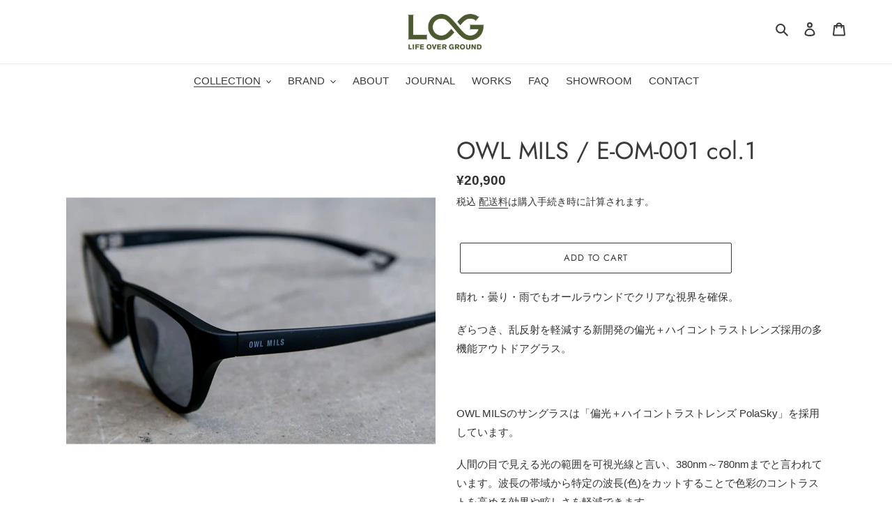

--- FILE ---
content_type: text/html; charset=utf-8
request_url: https://lifeoverground.com/collections/apparel/products/owl_cl00001
body_size: 28560
content:
<!doctype html>
<html class="no-js" lang="ja">
<head>
  <meta charset="utf-8">
  <meta http-equiv="X-UA-Compatible" content="IE=edge,chrome=1">
  <meta name="viewport" content="width=device-width,initial-scale=1">
  <meta name="theme-color" content="#3a3a3a">

  <link rel="preconnect" href="https://cdn.shopify.com" crossorigin>
  <link rel="preconnect" href="https://fonts.shopifycdn.com" crossorigin>
  <link rel="preconnect" href="https://monorail-edge.shopifysvc.com"><link rel="preload" href="//lifeoverground.com/cdn/shop/t/8/assets/theme.css?v=106972714976242256661706799051" as="style">
  <link href="//lifeoverground.com/cdn/shop/t/8/assets/style.css?v=135386091297145562441706799055" rel="stylesheet" type="text/css" media="all" />
  <link rel="preload" as="font" href="//lifeoverground.com/cdn/fonts/jost/jost_n4.d47a1b6347ce4a4c9f437608011273009d91f2b7.woff2" type="font/woff2" crossorigin>
  <link rel="preload" href="//lifeoverground.com/cdn/shop/t/8/assets/theme.js?v=111477467841460439451706659655" as="script">
  <link rel="preload" href="//lifeoverground.com/cdn/shop/t/8/assets/lazysizes.js?v=63098554868324070131706799052" as="script"><link rel="canonical" href="https://lifeoverground.com/products/owl_cl00001"><link rel="shortcut icon" href="//lifeoverground.com/cdn/shop/files/fabicon_1012d53c-a1ef-4549-bd87-57b342708b73_32x32.jpg?v=1621842917" type="image/png"><title>OWL MILS / E-OM-001 col.1
&ndash; LOG</title><meta name="description" content="晴れ・曇り・雨でもオールラウンドでクリアな視界を確保。 ぎらつき、乱反射を軽減する新開発の偏光＋ハイコントラストレンズ採用の多機能アウトドアグラス。   OWL MILSのサングラスは「偏光＋ハイコントラストレンズ PolaSky」を採用しています。 人間の目で見える光の範囲を可視光線と言い、380nm～780nmまでと言われています。波長の帯域から特定の波長(色)をカットすることで色彩のコントラストを高める効果や眩しさを軽減できます。 カットする帯域により多くの効果があり、ファッション性とプラスαの機能を感じていただけます。 ハイコントラストレンズは乱反射を抑え、より鮮明で視界がくっきり見えます。朝から夕方、曇りや雨の日も掛けられ"><!-- /snippets/social-meta-tags.liquid -->


<meta property="og:site_name" content="LOG">
<meta property="og:url" content="https://lifeoverground.com/products/owl_cl00001">
<meta property="og:title" content="OWL MILS / E-OM-001 col.1">
<meta property="og:type" content="product">
<meta property="og:description" content="晴れ・曇り・雨でもオールラウンドでクリアな視界を確保。 ぎらつき、乱反射を軽減する新開発の偏光＋ハイコントラストレンズ採用の多機能アウトドアグラス。   OWL MILSのサングラスは「偏光＋ハイコントラストレンズ PolaSky」を採用しています。 人間の目で見える光の範囲を可視光線と言い、380nm～780nmまでと言われています。波長の帯域から特定の波長(色)をカットすることで色彩のコントラストを高める効果や眩しさを軽減できます。 カットする帯域により多くの効果があり、ファッション性とプラスαの機能を感じていただけます。 ハイコントラストレンズは乱反射を抑え、より鮮明で視界がくっきり見えます。朝から夕方、曇りや雨の日も掛けられ"><meta property="og:image" content="http://lifeoverground.com/cdn/shop/products/4.jpg?v=1660118194">
  <meta property="og:image:secure_url" content="https://lifeoverground.com/cdn/shop/products/4.jpg?v=1660118194">
  <meta property="og:image:width" content="1200">
  <meta property="og:image:height" content="1200">
  <meta property="og:price:amount" content="20,900">
  <meta property="og:price:currency" content="JPY">



<meta name="twitter:card" content="summary_large_image">
<meta name="twitter:title" content="OWL MILS / E-OM-001 col.1">
<meta name="twitter:description" content="晴れ・曇り・雨でもオールラウンドでクリアな視界を確保。 ぎらつき、乱反射を軽減する新開発の偏光＋ハイコントラストレンズ採用の多機能アウトドアグラス。   OWL MILSのサングラスは「偏光＋ハイコントラストレンズ PolaSky」を採用しています。 人間の目で見える光の範囲を可視光線と言い、380nm～780nmまでと言われています。波長の帯域から特定の波長(色)をカットすることで色彩のコントラストを高める効果や眩しさを軽減できます。 カットする帯域により多くの効果があり、ファッション性とプラスαの機能を感じていただけます。 ハイコントラストレンズは乱反射を抑え、より鮮明で視界がくっきり見えます。朝から夕方、曇りや雨の日も掛けられ">

  
<style data-shopify>
:root {
    --color-text: #3a3a3a;
    --color-text-rgb: 58, 58, 58;
    --color-body-text: #333232;
    --color-sale-text: #EA0606;
    --color-small-button-text-border: #3a3a3a;
    --color-text-field: #ffffff;
    --color-text-field-text: #000000;
    --color-text-field-text-rgb: 0, 0, 0;

    --color-btn-primary: #3a3a3a;
    --color-btn-primary-darker: #212121;
    --color-btn-primary-text: #ffffff;

    --color-blankstate: rgba(51, 50, 50, 0.35);
    --color-blankstate-border: rgba(51, 50, 50, 0.2);
    --color-blankstate-background: rgba(51, 50, 50, 0.1);

    --color-text-focus:#606060;
    --color-overlay-text-focus:#e6e6e6;
    --color-btn-primary-focus:#606060;
    --color-btn-social-focus:#d2d2d2;
    --color-small-button-text-border-focus:#606060;
    --predictive-search-focus:#f2f2f2;

    --color-body: #ffffff;
    --color-bg: #ffffff;
    --color-bg-rgb: 255, 255, 255;
    --color-bg-alt: rgba(51, 50, 50, 0.05);
    --color-bg-currency-selector: rgba(51, 50, 50, 0.2);

    --color-overlay-title-text: #ffffff;
    --color-image-overlay: #685858;
    --color-image-overlay-rgb: 104, 88, 88;--opacity-image-overlay: 0.4;--hover-overlay-opacity: 0.8;

    --color-border: #ebebeb;
    --color-border-form: #cccccc;
    --color-border-form-darker: #b3b3b3;

    --svg-select-icon: url(//lifeoverground.com/cdn/shop/t/8/assets/ico-select.svg?v=29003672709104678581706799042);
    --slick-img-url: url(//lifeoverground.com/cdn/shop/t/8/assets/ajax-loader.gif?v=41356863302472015721706659655);

    --font-weight-body--bold: 700;
    --font-weight-body--bolder: 700;

    --font-stack-header: Jost, sans-serif;
    --font-style-header: normal;
    --font-weight-header: 400;

    --font-stack-body: "system_ui", -apple-system, 'Segoe UI', Roboto, 'Helvetica Neue', 'Noto Sans', 'Liberation Sans', Arial, sans-serif, 'Apple Color Emoji', 'Segoe UI Emoji', 'Segoe UI Symbol', 'Noto Color Emoji';
    --font-style-body: normal;
    --font-weight-body: 400;

    --font-size-header: 26;

    --font-size-base: 15;

    --font-h1-desktop: 35;
    --font-h1-mobile: 32;
    --font-h2-desktop: 20;
    --font-h2-mobile: 18;
    --font-h3-mobile: 20;
    --font-h4-desktop: 17;
    --font-h4-mobile: 15;
    --font-h5-desktop: 15;
    --font-h5-mobile: 13;
    --font-h6-desktop: 14;
    --font-h6-mobile: 12;

    --font-mega-title-large-desktop: 65;

    --font-rich-text-large: 17;
    --font-rich-text-small: 13;

    
--color-video-bg: #f2f2f2;

    
    --global-color-image-loader-primary: rgba(58, 58, 58, 0.06);
    --global-color-image-loader-secondary: rgba(58, 58, 58, 0.12);
  }
</style>


  <style>*,::after,::before{box-sizing:border-box}body{margin:0}body,html{background-color:var(--color-body)}body,button{font-size:calc(var(--font-size-base) * 1px);font-family:var(--font-stack-body);font-style:var(--font-style-body);font-weight:var(--font-weight-body);color:var(--color-text);line-height:1.5}body,button{-webkit-font-smoothing:antialiased;-webkit-text-size-adjust:100%}.border-bottom{border-bottom:1px solid var(--color-border)}.btn--link{background-color:transparent;border:0;margin:0;color:var(--color-text);text-align:left}.text-right{text-align:right}.icon{display:inline-block;width:20px;height:20px;vertical-align:middle;fill:currentColor}.icon__fallback-text,.visually-hidden{position:absolute!important;overflow:hidden;clip:rect(0 0 0 0);height:1px;width:1px;margin:-1px;padding:0;border:0}svg.icon:not(.icon--full-color) circle,svg.icon:not(.icon--full-color) ellipse,svg.icon:not(.icon--full-color) g,svg.icon:not(.icon--full-color) line,svg.icon:not(.icon--full-color) path,svg.icon:not(.icon--full-color) polygon,svg.icon:not(.icon--full-color) polyline,svg.icon:not(.icon--full-color) rect,symbol.icon:not(.icon--full-color) circle,symbol.icon:not(.icon--full-color) ellipse,symbol.icon:not(.icon--full-color) g,symbol.icon:not(.icon--full-color) line,symbol.icon:not(.icon--full-color) path,symbol.icon:not(.icon--full-color) polygon,symbol.icon:not(.icon--full-color) polyline,symbol.icon:not(.icon--full-color) rect{fill:inherit;stroke:inherit}li{list-style:none}.list--inline{padding:0;margin:0}.list--inline>li{display:inline-block;margin-bottom:0;vertical-align:middle}a{color:var(--color-text);text-decoration:none}.h1,.h2,h1,h2{margin:0 0 17.5px;font-family:var(--font-stack-header);font-style:var(--font-style-header);font-weight:var(--font-weight-header);line-height:1.2;overflow-wrap:break-word;word-wrap:break-word}.h1 a,.h2 a,h1 a,h2 a{color:inherit;text-decoration:none;font-weight:inherit}.h1,h1{font-size:calc(((var(--font-h1-desktop))/ (var(--font-size-base))) * 1em);text-transform:none;letter-spacing:0}@media only screen and (max-width:749px){.h1,h1{font-size:calc(((var(--font-h1-mobile))/ (var(--font-size-base))) * 1em)}}.h2,h2{font-size:calc(((var(--font-h2-desktop))/ (var(--font-size-base))) * 1em);text-transform:uppercase;letter-spacing:.1em}@media only screen and (max-width:749px){.h2,h2{font-size:calc(((var(--font-h2-mobile))/ (var(--font-size-base))) * 1em)}}p{color:var(--color-body-text);margin:0 0 19.44444px}@media only screen and (max-width:749px){p{font-size:calc(((var(--font-size-base) - 1)/ (var(--font-size-base))) * 1em)}}p:last-child{margin-bottom:0}@media only screen and (max-width:749px){.small--hide{display:none!important}}.grid{list-style:none;margin:0;padding:0;margin-left:-30px}.grid::after{content:'';display:table;clear:both}@media only screen and (max-width:749px){.grid{margin-left:-22px}}.grid::after{content:'';display:table;clear:both}.grid--no-gutters{margin-left:0}.grid--no-gutters .grid__item{padding-left:0}.grid--table{display:table;table-layout:fixed;width:100%}.grid--table>.grid__item{float:none;display:table-cell;vertical-align:middle}.grid__item{float:left;padding-left:30px;width:100%}@media only screen and (max-width:749px){.grid__item{padding-left:22px}}.grid__item[class*="--push"]{position:relative}@media only screen and (min-width:750px){.medium-up--one-quarter{width:25%}.medium-up--push-one-third{width:33.33%}.medium-up--one-half{width:50%}.medium-up--push-one-third{left:33.33%;position:relative}}.site-header{position:relative;background-color:var(--color-body)}@media only screen and (max-width:749px){.site-header{border-bottom:1px solid var(--color-border)}}@media only screen and (min-width:750px){.site-header{padding:0 55px}.site-header.logo--center{padding-top:30px}}.site-header__logo{margin:15px 0}.logo-align--center .site-header__logo{text-align:center;margin:0 auto}@media only screen and (max-width:749px){.logo-align--center .site-header__logo{text-align:left;margin:15px 0}}@media only screen and (max-width:749px){.site-header__logo{padding-left:22px;text-align:left}.site-header__logo img{margin:0}}.site-header__logo-link{display:inline-block;word-break:break-word}@media only screen and (min-width:750px){.logo-align--center .site-header__logo-link{margin:0 auto}}.site-header__logo-image{display:block}@media only screen and (min-width:750px){.site-header__logo-image{margin:0 auto}}.site-header__logo-image img{width:100%}.site-header__logo-image--centered img{margin:0 auto}.site-header__logo img{display:block}.site-header__icons{position:relative;white-space:nowrap}@media only screen and (max-width:749px){.site-header__icons{width:auto;padding-right:13px}.site-header__icons .btn--link,.site-header__icons .site-header__cart{font-size:calc(((var(--font-size-base))/ (var(--font-size-base))) * 1em)}}.site-header__icons-wrapper{position:relative;display:-webkit-flex;display:-ms-flexbox;display:flex;width:100%;-ms-flex-align:center;-webkit-align-items:center;-moz-align-items:center;-ms-align-items:center;-o-align-items:center;align-items:center;-webkit-justify-content:flex-end;-ms-justify-content:flex-end;justify-content:flex-end}.site-header__account,.site-header__cart,.site-header__search{position:relative}.site-header__search.site-header__icon{display:none}@media only screen and (min-width:1400px){.site-header__search.site-header__icon{display:block}}.site-header__search-toggle{display:block}@media only screen and (min-width:750px){.site-header__account,.site-header__cart{padding:10px 11px}}.site-header__cart-title,.site-header__search-title{position:absolute!important;overflow:hidden;clip:rect(0 0 0 0);height:1px;width:1px;margin:-1px;padding:0;border:0;display:block;vertical-align:middle}.site-header__cart-title{margin-right:3px}.site-header__cart-count{display:flex;align-items:center;justify-content:center;position:absolute;right:.4rem;top:.2rem;font-weight:700;background-color:var(--color-btn-primary);color:var(--color-btn-primary-text);border-radius:50%;min-width:1em;height:1em}.site-header__cart-count span{font-family:HelveticaNeue,"Helvetica Neue",Helvetica,Arial,sans-serif;font-size:calc(11em / 16);line-height:1}@media only screen and (max-width:749px){.site-header__cart-count{top:calc(7em / 16);right:0;border-radius:50%;min-width:calc(19em / 16);height:calc(19em / 16)}}@media only screen and (max-width:749px){.site-header__cart-count span{padding:.25em calc(6em / 16);font-size:12px}}.site-header__menu{display:none}@media only screen and (max-width:749px){.site-header__icon{display:inline-block;vertical-align:middle;padding:10px 11px;margin:0}}@media only screen and (min-width:750px){.site-header__icon .icon-search{margin-right:3px}}.announcement-bar{z-index:10;position:relative;text-align:center;border-bottom:1px solid transparent;padding:2px}.announcement-bar__link{display:block}.announcement-bar__message{display:block;padding:11px 22px;font-size:calc(((16)/ (var(--font-size-base))) * 1em);font-weight:var(--font-weight-header)}@media only screen and (min-width:750px){.announcement-bar__message{padding-left:55px;padding-right:55px}}.site-nav{position:relative;padding:0;text-align:center;margin:25px 0}.site-nav a{padding:3px 10px}.site-nav__link{display:block;white-space:nowrap}.site-nav--centered .site-nav__link{padding-top:0}.site-nav__link .icon-chevron-down{width:calc(8em / 16);height:calc(8em / 16);margin-left:.5rem}.site-nav__label{border-bottom:1px solid transparent}.site-nav__link--active .site-nav__label{border-bottom-color:var(--color-text)}.site-nav__link--button{border:none;background-color:transparent;padding:3px 10px}.site-header__mobile-nav{z-index:11;position:relative;background-color:var(--color-body)}@media only screen and (max-width:749px){.site-header__mobile-nav{display:-webkit-flex;display:-ms-flexbox;display:flex;width:100%;-ms-flex-align:center;-webkit-align-items:center;-moz-align-items:center;-ms-align-items:center;-o-align-items:center;align-items:center}}.mobile-nav--open .icon-close{display:none}.main-content{opacity:0}.main-content .shopify-section{display:none}.main-content .shopify-section:first-child{display:inherit}.critical-hidden{display:none}</style>

  <script>
    window.performance.mark('debut:theme_stylesheet_loaded.start');

    function onLoadStylesheet() {
      performance.mark('debut:theme_stylesheet_loaded.end');
      performance.measure('debut:theme_stylesheet_loaded', 'debut:theme_stylesheet_loaded.start', 'debut:theme_stylesheet_loaded.end');

      var url = "//lifeoverground.com/cdn/shop/t/8/assets/theme.css?v=106972714976242256661706799051";
      var link = document.querySelector('link[href="' + url + '"]');
      link.loaded = true;
      link.dispatchEvent(new Event('load'));
    }
  </script>

  <link rel="stylesheet" href="//lifeoverground.com/cdn/shop/t/8/assets/theme.css?v=106972714976242256661706799051" type="text/css" media="print" onload="this.media='all';onLoadStylesheet()">

  <style>
    @font-face {
  font-family: Jost;
  font-weight: 400;
  font-style: normal;
  font-display: swap;
  src: url("//lifeoverground.com/cdn/fonts/jost/jost_n4.d47a1b6347ce4a4c9f437608011273009d91f2b7.woff2") format("woff2"),
       url("//lifeoverground.com/cdn/fonts/jost/jost_n4.791c46290e672b3f85c3d1c651ef2efa3819eadd.woff") format("woff");
}

    
    
    
    
    
  </style>

  <script>
    var theme = {
      breakpoints: {
        medium: 750,
        large: 990,
        widescreen: 1400
      },
      strings: {
        addToCart: "ADD TO CART",
        soldOut: "SOLD OUT",
        unavailable: "お取り扱いできません",
        regularPrice: "通常価格",
        salePrice: "販売価格",
        sale: "セール",
        fromLowestPrice: "[price]から",
        vendor: "販売元",
        showMore: "さらに表示する",
        showLess: "表示を減らす",
        searchFor: "検索する",
        addressError: "住所を調べる際にエラーが発生しました",
        addressNoResults: "その住所は見つかりませんでした",
        addressQueryLimit: "Google APIの使用量の制限を超えました。\u003ca href=\"https:\/\/developers.google.com\/maps\/premium\/usage-limits\"\u003eプレミアムプラン\u003c\/a\u003eへのアップグレードをご検討ください。",
        authError: "あなたのGoogle Mapsのアカウント認証で問題が発生しました。",
        newWindow: "新しいウィンドウで開く",
        external: "外部のウェブサイトに移動します。",
        newWindowExternal: "外部のウェブサイトを新しいウィンドウで開く",
        removeLabel: "[product] を削除する",
        update: "アップデート",
        quantity: "数量",
        discountedTotal: "ディスカウント合計",
        regularTotal: "通常合計",
        priceColumn: "ディスカウントの詳細については価格列を参照してください。",
        quantityMinimumMessage: "数量は1以上でなければなりません",
        cartError: "お客様のカートをアップデートするときにエラーが発生しました。再度お試しください。",
        removedItemMessage: "カートから \u003cspan class=\"cart__removed-product-details\"\u003e([quantity]) 個の[link]\u003c\/span\u003eが消去されました。",
        unitPrice: "単価",
        unitPriceSeparator: "あたり",
        oneCartCount: "1個のアイテム",
        otherCartCount: "[count]個のアイテム",
        quantityLabel: "数量: [count]",
        products: "商品",
        loading: "読み込んでいます",
        number_of_results: "[result_number]\/[results_count]",
        number_of_results_found: "[results_count]件の結果が見つかりました",
        one_result_found: "1件の結果が見つかりました"
      },
      moneyFormat: "¥{{amount_no_decimals}}",
      moneyFormatWithCurrency: "¥{{amount_no_decimals}}",
      settings: {
        predictiveSearchEnabled: true,
        predictiveSearchShowPrice: false,
        predictiveSearchShowVendor: false
      },
      stylesheet: "//lifeoverground.com/cdn/shop/t/8/assets/theme.css?v=106972714976242256661706799051"
    }

    document.documentElement.className = document.documentElement.className.replace('no-js', 'js');
  </script><script src="//lifeoverground.com/cdn/shop/t/8/assets/theme.js?v=111477467841460439451706659655" defer="defer"></script>
  <script src="//lifeoverground.com/cdn/shop/t/8/assets/lazysizes.js?v=63098554868324070131706799052" async="async"></script>

  <script type="text/javascript">
    if (window.MSInputMethodContext && document.documentMode) {
      var scripts = document.getElementsByTagName('script')[0];
      var polyfill = document.createElement("script");
      polyfill.defer = true;
      polyfill.src = "//lifeoverground.com/cdn/shop/t/8/assets/ie11CustomProperties.min.js?v=146208399201472936201706799052";

      scripts.parentNode.insertBefore(polyfill, scripts);
    }
  </script>

  <script>window.performance && window.performance.mark && window.performance.mark('shopify.content_for_header.start');</script><meta name="facebook-domain-verification" content="861dl8fwm2p9syv74ppmy9g0xt8pf0">
<meta name="facebook-domain-verification" content="i40q1hhou4bc1r8ug043agkogqiwa5">
<meta id="shopify-digital-wallet" name="shopify-digital-wallet" content="/55005774023/digital_wallets/dialog">
<meta name="shopify-checkout-api-token" content="d18a30164f86d4c09780825d14ce2e38">
<link rel="alternate" type="application/json+oembed" href="https://lifeoverground.com/products/owl_cl00001.oembed">
<script async="async" src="/checkouts/internal/preloads.js?locale=ja-JP"></script>
<link rel="preconnect" href="https://shop.app" crossorigin="anonymous">
<script async="async" src="https://shop.app/checkouts/internal/preloads.js?locale=ja-JP&shop_id=55005774023" crossorigin="anonymous"></script>
<script id="apple-pay-shop-capabilities" type="application/json">{"shopId":55005774023,"countryCode":"JP","currencyCode":"JPY","merchantCapabilities":["supports3DS"],"merchantId":"gid:\/\/shopify\/Shop\/55005774023","merchantName":"LOG","requiredBillingContactFields":["postalAddress","email","phone"],"requiredShippingContactFields":["postalAddress","email","phone"],"shippingType":"shipping","supportedNetworks":["visa","masterCard","amex","jcb","discover"],"total":{"type":"pending","label":"LOG","amount":"1.00"},"shopifyPaymentsEnabled":true,"supportsSubscriptions":true}</script>
<script id="shopify-features" type="application/json">{"accessToken":"d18a30164f86d4c09780825d14ce2e38","betas":["rich-media-storefront-analytics"],"domain":"lifeoverground.com","predictiveSearch":false,"shopId":55005774023,"locale":"ja"}</script>
<script>var Shopify = Shopify || {};
Shopify.shop = "lifeoverground.myshopify.com";
Shopify.locale = "ja";
Shopify.currency = {"active":"JPY","rate":"1.0"};
Shopify.country = "JP";
Shopify.theme = {"name":"lifeoverground-official","id":139238637801,"schema_name":"Debut","schema_version":"17.9.1","theme_store_id":null,"role":"main"};
Shopify.theme.handle = "null";
Shopify.theme.style = {"id":null,"handle":null};
Shopify.cdnHost = "lifeoverground.com/cdn";
Shopify.routes = Shopify.routes || {};
Shopify.routes.root = "/";</script>
<script type="module">!function(o){(o.Shopify=o.Shopify||{}).modules=!0}(window);</script>
<script>!function(o){function n(){var o=[];function n(){o.push(Array.prototype.slice.apply(arguments))}return n.q=o,n}var t=o.Shopify=o.Shopify||{};t.loadFeatures=n(),t.autoloadFeatures=n()}(window);</script>
<script>
  window.ShopifyPay = window.ShopifyPay || {};
  window.ShopifyPay.apiHost = "shop.app\/pay";
  window.ShopifyPay.redirectState = null;
</script>
<script id="shop-js-analytics" type="application/json">{"pageType":"product"}</script>
<script defer="defer" async type="module" src="//lifeoverground.com/cdn/shopifycloud/shop-js/modules/v2/client.init-shop-cart-sync_BU0kpP0Q.ja.esm.js"></script>
<script defer="defer" async type="module" src="//lifeoverground.com/cdn/shopifycloud/shop-js/modules/v2/chunk.common_DUzBrcLO.esm.js"></script>
<script type="module">
  await import("//lifeoverground.com/cdn/shopifycloud/shop-js/modules/v2/client.init-shop-cart-sync_BU0kpP0Q.ja.esm.js");
await import("//lifeoverground.com/cdn/shopifycloud/shop-js/modules/v2/chunk.common_DUzBrcLO.esm.js");

  window.Shopify.SignInWithShop?.initShopCartSync?.({"fedCMEnabled":true,"windoidEnabled":true});

</script>
<script>
  window.Shopify = window.Shopify || {};
  if (!window.Shopify.featureAssets) window.Shopify.featureAssets = {};
  window.Shopify.featureAssets['shop-js'] = {"shop-cart-sync":["modules/v2/client.shop-cart-sync_C5LurCjG.ja.esm.js","modules/v2/chunk.common_DUzBrcLO.esm.js"],"shop-button":["modules/v2/client.shop-button_DLHyN2FU.ja.esm.js","modules/v2/chunk.common_DUzBrcLO.esm.js"],"init-fed-cm":["modules/v2/client.init-fed-cm_anpEeTXP.ja.esm.js","modules/v2/chunk.common_DUzBrcLO.esm.js"],"shop-cash-offers":["modules/v2/client.shop-cash-offers_vJjblZmc.ja.esm.js","modules/v2/chunk.common_DUzBrcLO.esm.js","modules/v2/chunk.modal_YN9l6pdQ.esm.js"],"avatar":["modules/v2/client.avatar_BTnouDA3.ja.esm.js"],"init-windoid":["modules/v2/client.init-windoid_DNIeFObN.ja.esm.js","modules/v2/chunk.common_DUzBrcLO.esm.js"],"init-shop-email-lookup-coordinator":["modules/v2/client.init-shop-email-lookup-coordinator_oiZdjIC8.ja.esm.js","modules/v2/chunk.common_DUzBrcLO.esm.js"],"shop-toast-manager":["modules/v2/client.shop-toast-manager_BfMhznu6.ja.esm.js","modules/v2/chunk.common_DUzBrcLO.esm.js"],"pay-button":["modules/v2/client.pay-button_B098bPPp.ja.esm.js","modules/v2/chunk.common_DUzBrcLO.esm.js"],"shop-login-button":["modules/v2/client.shop-login-button_BbwOfFul.ja.esm.js","modules/v2/chunk.common_DUzBrcLO.esm.js","modules/v2/chunk.modal_YN9l6pdQ.esm.js"],"init-shop-cart-sync":["modules/v2/client.init-shop-cart-sync_BU0kpP0Q.ja.esm.js","modules/v2/chunk.common_DUzBrcLO.esm.js"],"init-customer-accounts":["modules/v2/client.init-customer-accounts_CQ8_LC4O.ja.esm.js","modules/v2/client.shop-login-button_BbwOfFul.ja.esm.js","modules/v2/chunk.common_DUzBrcLO.esm.js","modules/v2/chunk.modal_YN9l6pdQ.esm.js"],"init-shop-for-new-customer-accounts":["modules/v2/client.init-shop-for-new-customer-accounts_BoqUqIjG.ja.esm.js","modules/v2/client.shop-login-button_BbwOfFul.ja.esm.js","modules/v2/chunk.common_DUzBrcLO.esm.js","modules/v2/chunk.modal_YN9l6pdQ.esm.js"],"lead-capture":["modules/v2/client.lead-capture_C3pMV1TU.ja.esm.js","modules/v2/chunk.common_DUzBrcLO.esm.js","modules/v2/chunk.modal_YN9l6pdQ.esm.js"],"shop-follow-button":["modules/v2/client.shop-follow-button_COVos_KQ.ja.esm.js","modules/v2/chunk.common_DUzBrcLO.esm.js","modules/v2/chunk.modal_YN9l6pdQ.esm.js"],"checkout-modal":["modules/v2/client.checkout-modal_B17dMH8J.ja.esm.js","modules/v2/chunk.common_DUzBrcLO.esm.js","modules/v2/chunk.modal_YN9l6pdQ.esm.js"],"init-customer-accounts-sign-up":["modules/v2/client.init-customer-accounts-sign-up_CML7SPSr.ja.esm.js","modules/v2/client.shop-login-button_BbwOfFul.ja.esm.js","modules/v2/chunk.common_DUzBrcLO.esm.js","modules/v2/chunk.modal_YN9l6pdQ.esm.js"],"shop-login":["modules/v2/client.shop-login_CtseMN87.ja.esm.js","modules/v2/chunk.common_DUzBrcLO.esm.js","modules/v2/chunk.modal_YN9l6pdQ.esm.js"],"payment-terms":["modules/v2/client.payment-terms_CyIhABHf.ja.esm.js","modules/v2/chunk.common_DUzBrcLO.esm.js","modules/v2/chunk.modal_YN9l6pdQ.esm.js"]};
</script>
<script>(function() {
  var isLoaded = false;
  function asyncLoad() {
    if (isLoaded) return;
    isLoaded = true;
    var urls = ["https:\/\/cdn.nfcube.com\/instafeed-90bd2988904a870cd34cb01500c7c96f.js?shop=lifeoverground.myshopify.com","\/\/backinstock.useamp.com\/widget\/46319_1765514539.js?category=bis\u0026v=6\u0026shop=lifeoverground.myshopify.com"];
    for (var i = 0; i < urls.length; i++) {
      var s = document.createElement('script');
      s.type = 'text/javascript';
      s.async = true;
      s.src = urls[i];
      var x = document.getElementsByTagName('script')[0];
      x.parentNode.insertBefore(s, x);
    }
  };
  if(window.attachEvent) {
    window.attachEvent('onload', asyncLoad);
  } else {
    window.addEventListener('load', asyncLoad, false);
  }
})();</script>
<script id="__st">var __st={"a":55005774023,"offset":32400,"reqid":"4689fee2-93d8-4e54-b3b1-52675abde1b2-1766005963","pageurl":"lifeoverground.com\/collections\/apparel\/products\/owl_cl00001","u":"11fee59115a4","p":"product","rtyp":"product","rid":7826374295785};</script>
<script>window.ShopifyPaypalV4VisibilityTracking = true;</script>
<script id="captcha-bootstrap">!function(){'use strict';const t='contact',e='account',n='new_comment',o=[[t,t],['blogs',n],['comments',n],[t,'customer']],c=[[e,'customer_login'],[e,'guest_login'],[e,'recover_customer_password'],[e,'create_customer']],r=t=>t.map((([t,e])=>`form[action*='/${t}']:not([data-nocaptcha='true']) input[name='form_type'][value='${e}']`)).join(','),a=t=>()=>t?[...document.querySelectorAll(t)].map((t=>t.form)):[];function s(){const t=[...o],e=r(t);return a(e)}const i='password',u='form_key',d=['recaptcha-v3-token','g-recaptcha-response','h-captcha-response',i],f=()=>{try{return window.sessionStorage}catch{return}},m='__shopify_v',_=t=>t.elements[u];function p(t,e,n=!1){try{const o=window.sessionStorage,c=JSON.parse(o.getItem(e)),{data:r}=function(t){const{data:e,action:n}=t;return t[m]||n?{data:e,action:n}:{data:t,action:n}}(c);for(const[e,n]of Object.entries(r))t.elements[e]&&(t.elements[e].value=n);n&&o.removeItem(e)}catch(o){console.error('form repopulation failed',{error:o})}}const l='form_type',E='cptcha';function T(t){t.dataset[E]=!0}const w=window,h=w.document,L='Shopify',v='ce_forms',y='captcha';let A=!1;((t,e)=>{const n=(g='f06e6c50-85a8-45c8-87d0-21a2b65856fe',I='https://cdn.shopify.com/shopifycloud/storefront-forms-hcaptcha/ce_storefront_forms_captcha_hcaptcha.v1.5.2.iife.js',D={infoText:'hCaptchaによる保護',privacyText:'プライバシー',termsText:'利用規約'},(t,e,n)=>{const o=w[L][v],c=o.bindForm;if(c)return c(t,g,e,D).then(n);var r;o.q.push([[t,g,e,D],n]),r=I,A||(h.body.append(Object.assign(h.createElement('script'),{id:'captcha-provider',async:!0,src:r})),A=!0)});var g,I,D;w[L]=w[L]||{},w[L][v]=w[L][v]||{},w[L][v].q=[],w[L][y]=w[L][y]||{},w[L][y].protect=function(t,e){n(t,void 0,e),T(t)},Object.freeze(w[L][y]),function(t,e,n,w,h,L){const[v,y,A,g]=function(t,e,n){const i=e?o:[],u=t?c:[],d=[...i,...u],f=r(d),m=r(i),_=r(d.filter((([t,e])=>n.includes(e))));return[a(f),a(m),a(_),s()]}(w,h,L),I=t=>{const e=t.target;return e instanceof HTMLFormElement?e:e&&e.form},D=t=>v().includes(t);t.addEventListener('submit',(t=>{const e=I(t);if(!e)return;const n=D(e)&&!e.dataset.hcaptchaBound&&!e.dataset.recaptchaBound,o=_(e),c=g().includes(e)&&(!o||!o.value);(n||c)&&t.preventDefault(),c&&!n&&(function(t){try{if(!f())return;!function(t){const e=f();if(!e)return;const n=_(t);if(!n)return;const o=n.value;o&&e.removeItem(o)}(t);const e=Array.from(Array(32),(()=>Math.random().toString(36)[2])).join('');!function(t,e){_(t)||t.append(Object.assign(document.createElement('input'),{type:'hidden',name:u})),t.elements[u].value=e}(t,e),function(t,e){const n=f();if(!n)return;const o=[...t.querySelectorAll(`input[type='${i}']`)].map((({name:t})=>t)),c=[...d,...o],r={};for(const[a,s]of new FormData(t).entries())c.includes(a)||(r[a]=s);n.setItem(e,JSON.stringify({[m]:1,action:t.action,data:r}))}(t,e)}catch(e){console.error('failed to persist form',e)}}(e),e.submit())}));const S=(t,e)=>{t&&!t.dataset[E]&&(n(t,e.some((e=>e===t))),T(t))};for(const o of['focusin','change'])t.addEventListener(o,(t=>{const e=I(t);D(e)&&S(e,y())}));const B=e.get('form_key'),M=e.get(l),P=B&&M;t.addEventListener('DOMContentLoaded',(()=>{const t=y();if(P)for(const e of t)e.elements[l].value===M&&p(e,B);[...new Set([...A(),...v().filter((t=>'true'===t.dataset.shopifyCaptcha))])].forEach((e=>S(e,t)))}))}(h,new URLSearchParams(w.location.search),n,t,e,['guest_login'])})(!0,!0)}();</script>
<script integrity="sha256-52AcMU7V7pcBOXWImdc/TAGTFKeNjmkeM1Pvks/DTgc=" data-source-attribution="shopify.loadfeatures" defer="defer" src="//lifeoverground.com/cdn/shopifycloud/storefront/assets/storefront/load_feature-81c60534.js" crossorigin="anonymous"></script>
<script crossorigin="anonymous" defer="defer" src="//lifeoverground.com/cdn/shopifycloud/storefront/assets/shopify_pay/storefront-65b4c6d7.js?v=20250812"></script>
<script data-source-attribution="shopify.dynamic_checkout.dynamic.init">var Shopify=Shopify||{};Shopify.PaymentButton=Shopify.PaymentButton||{isStorefrontPortableWallets:!0,init:function(){window.Shopify.PaymentButton.init=function(){};var t=document.createElement("script");t.src="https://lifeoverground.com/cdn/shopifycloud/portable-wallets/latest/portable-wallets.ja.js",t.type="module",document.head.appendChild(t)}};
</script>
<script data-source-attribution="shopify.dynamic_checkout.buyer_consent">
  function portableWalletsHideBuyerConsent(e){var t=document.getElementById("shopify-buyer-consent"),n=document.getElementById("shopify-subscription-policy-button");t&&n&&(t.classList.add("hidden"),t.setAttribute("aria-hidden","true"),n.removeEventListener("click",e))}function portableWalletsShowBuyerConsent(e){var t=document.getElementById("shopify-buyer-consent"),n=document.getElementById("shopify-subscription-policy-button");t&&n&&(t.classList.remove("hidden"),t.removeAttribute("aria-hidden"),n.addEventListener("click",e))}window.Shopify?.PaymentButton&&(window.Shopify.PaymentButton.hideBuyerConsent=portableWalletsHideBuyerConsent,window.Shopify.PaymentButton.showBuyerConsent=portableWalletsShowBuyerConsent);
</script>
<script>
  function portableWalletsCleanup(e){e&&e.src&&console.error("Failed to load portable wallets script "+e.src);var t=document.querySelectorAll("shopify-accelerated-checkout .shopify-payment-button__skeleton, shopify-accelerated-checkout-cart .wallet-cart-button__skeleton"),e=document.getElementById("shopify-buyer-consent");for(let e=0;e<t.length;e++)t[e].remove();e&&e.remove()}function portableWalletsNotLoadedAsModule(e){e instanceof ErrorEvent&&"string"==typeof e.message&&e.message.includes("import.meta")&&"string"==typeof e.filename&&e.filename.includes("portable-wallets")&&(window.removeEventListener("error",portableWalletsNotLoadedAsModule),window.Shopify.PaymentButton.failedToLoad=e,"loading"===document.readyState?document.addEventListener("DOMContentLoaded",window.Shopify.PaymentButton.init):window.Shopify.PaymentButton.init())}window.addEventListener("error",portableWalletsNotLoadedAsModule);
</script>

<script type="module" src="https://lifeoverground.com/cdn/shopifycloud/portable-wallets/latest/portable-wallets.ja.js" onError="portableWalletsCleanup(this)" crossorigin="anonymous"></script>
<script nomodule>
  document.addEventListener("DOMContentLoaded", portableWalletsCleanup);
</script>

<link id="shopify-accelerated-checkout-styles" rel="stylesheet" media="screen" href="https://lifeoverground.com/cdn/shopifycloud/portable-wallets/latest/accelerated-checkout-backwards-compat.css" crossorigin="anonymous">
<style id="shopify-accelerated-checkout-cart">
        #shopify-buyer-consent {
  margin-top: 1em;
  display: inline-block;
  width: 100%;
}

#shopify-buyer-consent.hidden {
  display: none;
}

#shopify-subscription-policy-button {
  background: none;
  border: none;
  padding: 0;
  text-decoration: underline;
  font-size: inherit;
  cursor: pointer;
}

#shopify-subscription-policy-button::before {
  box-shadow: none;
}

      </style>

<script>window.performance && window.performance.mark && window.performance.mark('shopify.content_for_header.end');</script>
<!-- Fancybox CSS -->
<link
  rel="stylesheet"
  href="https://cdn.jsdelivr.net/npm/@fancyapps/ui/dist/fancybox.css"
/>

<!-- Fancybox JS -->
<script src="https://cdn.jsdelivr.net/npm/@fancyapps/ui/dist/fancybox.umd.js"></script>

<style>
  .brand-gallery__item a {
    border-bottom: none !important;
    display: inline-block;
  }

  .brand-gallery__item img {
    display: block;
  }
</style>
<!-- BEGIN app block: shopify://apps/minmaxify-order-limits/blocks/app-embed-block/3acfba32-89f3-4377-ae20-cbb9abc48475 --><script type="text/javascript" src="https://limits.minmaxify.com/lifeoverground.myshopify.com?v=128a&r=20250307044433"></script>

<!-- END app block --><!-- BEGIN app block: shopify://apps/hulk-age-verification/blocks/app-embed/f8382756-4f8b-4e6c-be6f-029abf22871c --><!-- BEGIN app snippet: hulk_age_verification_proxy --><script>
	window.av_url = "https://lifeoverground.com"
	window.popup_data = {"popup_setting":{"header_text":"年齢確認","header_text_size":26,"header_text_color":"#333333","header_text_weight":"Bold","sub_header_text":"あなたは20歳以上ですか？","sub_header_text_color":"#787878","sub_header_text_size":14,"sub_header_text_weight":"Regular","btn1_text":"はい","btn1_text_color":"#ffffff","btn1_bg_color":"#000000","btn1_border_radius":5,"btn2_text":"いいえ","btn2_text_color":"#999999","btn2_bg_color":"#ffffff","btn2_border_radius":5,"popup_bg_color":"#ffffff","popup_border_radius":5,"popup_top_bottom_padding":20,"popup_left_right_padding":20,"popup_logo_img":{"large":{"url":"https:\/\/dr8h81twidjpw.cloudfront.net\/uploads\/popup_setting\/popup_logo_img\/large_logo_img_2210050621.png"},"url":"https:\/\/dr8h81twidjpw.cloudfront.net\/uploads\/popup_setting\/popup_logo_img\/logo_img_2210050621.png"},"background_cover_img":{"url":null},"background_bg_color":"#AFA7A7","background_color_opacity":0.5,"btn1_border_width":"1","btn1_border_color":"#000000","btn2_border_width":"1","btn2_border_color":"#999999","popup_width":"500","popup_border_width":0,"popup_border_color":"#ffffff","is_enabled":false,"is_enabled_birthday":true,"is_enabled_facebook":true,"min_age":18,"exit_url":"https:\/\/lifeoverground.com\/","age_validation_message":"You are too young to view this website.","cookie_lifetime":1,"popup_display":"specific_page","template":1,"verification_option":"no_input","facebook_authentication":true,"google_authentication":true,"buttons_background":"#5C6AC4","pages_urls":"https:\/\/lifeoverground.com\/products\/t2t_fd00001,https:\/\/lifeoverground.com\/collections\/tarptotarp\/products\/t2t_fd00001","mobile_heading_text":18,"mobile_sub_heading_text":14,"is_monthly_email":false,"header_text_font_family":null,"sub_header_text_font_family":null,"date_format":"default","background_card_opacity":1.0,"selected_country_popup":false,"has_selected_tag_feature":false,"selected_tags":null,"btn1_text_font_family":null,"btn2_text_font_family":null,"btn1_height":null,"btn1_width":null,"btn2_height":null,"btn2_width":null,"popup_height":null,"popup_has_full_width":false,"twitter_authentication":false,"instagram_authentication":false,"allow_social_media_login":false,"is_enable_geo_coding":false,"no_peek_mode":false},"have_any_plan":true,"plan_features":["fully_customizable_popup","verification_by_birthday_input","verified_and_unverified_status","restrict_under_age_with_message","age_validation_setting","mobile_responsive","new_present_templates","restrict_country_with_specific_age","restrict_specific_pages"],"regionals":[{"regionals":["JP"],"min_age":20,"verification_option":"no_input","has_provinces":false,"provinces":[]}],"min_age":18,"verification_option":"no_input","is_enabled":false}
	window.language_settings = null

	window.hulk_avt_tags = []
	
		
			window.hulk_avt_tags.push("CLOTHING")
		
			window.hulk_avt_tags.push("OWL MILS")
		
	
</script>
<!-- END app snippet --><!-- END app block --><script src="https://cdn.shopify.com/extensions/e33587dd-02ee-440d-b007-b2b674d0b61b/hulk-age-verification-128/assets/hulk_age_verifier.js" type="text/javascript" defer="defer"></script>
<link href="https://cdn.shopify.com/extensions/e33587dd-02ee-440d-b007-b2b674d0b61b/hulk-age-verification-128/assets/hulk_age_popup.min.css" rel="stylesheet" type="text/css" media="all">
<link href="https://monorail-edge.shopifysvc.com" rel="dns-prefetch">
<script>(function(){if ("sendBeacon" in navigator && "performance" in window) {try {var session_token_from_headers = performance.getEntriesByType('navigation')[0].serverTiming.find(x => x.name == '_s').description;} catch {var session_token_from_headers = undefined;}var session_cookie_matches = document.cookie.match(/_shopify_s=([^;]*)/);var session_token_from_cookie = session_cookie_matches && session_cookie_matches.length === 2 ? session_cookie_matches[1] : "";var session_token = session_token_from_headers || session_token_from_cookie || "";function handle_abandonment_event(e) {var entries = performance.getEntries().filter(function(entry) {return /monorail-edge.shopifysvc.com/.test(entry.name);});if (!window.abandonment_tracked && entries.length === 0) {window.abandonment_tracked = true;var currentMs = Date.now();var navigation_start = performance.timing.navigationStart;var payload = {shop_id: 55005774023,url: window.location.href,navigation_start,duration: currentMs - navigation_start,session_token,page_type: "product"};window.navigator.sendBeacon("https://monorail-edge.shopifysvc.com/v1/produce", JSON.stringify({schema_id: "online_store_buyer_site_abandonment/1.1",payload: payload,metadata: {event_created_at_ms: currentMs,event_sent_at_ms: currentMs}}));}}window.addEventListener('pagehide', handle_abandonment_event);}}());</script>
<script id="web-pixels-manager-setup">(function e(e,d,r,n,o){if(void 0===o&&(o={}),!Boolean(null===(a=null===(i=window.Shopify)||void 0===i?void 0:i.analytics)||void 0===a?void 0:a.replayQueue)){var i,a;window.Shopify=window.Shopify||{};var t=window.Shopify;t.analytics=t.analytics||{};var s=t.analytics;s.replayQueue=[],s.publish=function(e,d,r){return s.replayQueue.push([e,d,r]),!0};try{self.performance.mark("wpm:start")}catch(e){}var l=function(){var e={modern:/Edge?\/(1{2}[4-9]|1[2-9]\d|[2-9]\d{2}|\d{4,})\.\d+(\.\d+|)|Firefox\/(1{2}[4-9]|1[2-9]\d|[2-9]\d{2}|\d{4,})\.\d+(\.\d+|)|Chrom(ium|e)\/(9{2}|\d{3,})\.\d+(\.\d+|)|(Maci|X1{2}).+ Version\/(15\.\d+|(1[6-9]|[2-9]\d|\d{3,})\.\d+)([,.]\d+|)( \(\w+\)|)( Mobile\/\w+|) Safari\/|Chrome.+OPR\/(9{2}|\d{3,})\.\d+\.\d+|(CPU[ +]OS|iPhone[ +]OS|CPU[ +]iPhone|CPU IPhone OS|CPU iPad OS)[ +]+(15[._]\d+|(1[6-9]|[2-9]\d|\d{3,})[._]\d+)([._]\d+|)|Android:?[ /-](13[3-9]|1[4-9]\d|[2-9]\d{2}|\d{4,})(\.\d+|)(\.\d+|)|Android.+Firefox\/(13[5-9]|1[4-9]\d|[2-9]\d{2}|\d{4,})\.\d+(\.\d+|)|Android.+Chrom(ium|e)\/(13[3-9]|1[4-9]\d|[2-9]\d{2}|\d{4,})\.\d+(\.\d+|)|SamsungBrowser\/([2-9]\d|\d{3,})\.\d+/,legacy:/Edge?\/(1[6-9]|[2-9]\d|\d{3,})\.\d+(\.\d+|)|Firefox\/(5[4-9]|[6-9]\d|\d{3,})\.\d+(\.\d+|)|Chrom(ium|e)\/(5[1-9]|[6-9]\d|\d{3,})\.\d+(\.\d+|)([\d.]+$|.*Safari\/(?![\d.]+ Edge\/[\d.]+$))|(Maci|X1{2}).+ Version\/(10\.\d+|(1[1-9]|[2-9]\d|\d{3,})\.\d+)([,.]\d+|)( \(\w+\)|)( Mobile\/\w+|) Safari\/|Chrome.+OPR\/(3[89]|[4-9]\d|\d{3,})\.\d+\.\d+|(CPU[ +]OS|iPhone[ +]OS|CPU[ +]iPhone|CPU IPhone OS|CPU iPad OS)[ +]+(10[._]\d+|(1[1-9]|[2-9]\d|\d{3,})[._]\d+)([._]\d+|)|Android:?[ /-](13[3-9]|1[4-9]\d|[2-9]\d{2}|\d{4,})(\.\d+|)(\.\d+|)|Mobile Safari.+OPR\/([89]\d|\d{3,})\.\d+\.\d+|Android.+Firefox\/(13[5-9]|1[4-9]\d|[2-9]\d{2}|\d{4,})\.\d+(\.\d+|)|Android.+Chrom(ium|e)\/(13[3-9]|1[4-9]\d|[2-9]\d{2}|\d{4,})\.\d+(\.\d+|)|Android.+(UC? ?Browser|UCWEB|U3)[ /]?(15\.([5-9]|\d{2,})|(1[6-9]|[2-9]\d|\d{3,})\.\d+)\.\d+|SamsungBrowser\/(5\.\d+|([6-9]|\d{2,})\.\d+)|Android.+MQ{2}Browser\/(14(\.(9|\d{2,})|)|(1[5-9]|[2-9]\d|\d{3,})(\.\d+|))(\.\d+|)|K[Aa][Ii]OS\/(3\.\d+|([4-9]|\d{2,})\.\d+)(\.\d+|)/},d=e.modern,r=e.legacy,n=navigator.userAgent;return n.match(d)?"modern":n.match(r)?"legacy":"unknown"}(),u="modern"===l?"modern":"legacy",c=(null!=n?n:{modern:"",legacy:""})[u],f=function(e){return[e.baseUrl,"/wpm","/b",e.hashVersion,"modern"===e.buildTarget?"m":"l",".js"].join("")}({baseUrl:d,hashVersion:r,buildTarget:u}),m=function(e){var d=e.version,r=e.bundleTarget,n=e.surface,o=e.pageUrl,i=e.monorailEndpoint;return{emit:function(e){var a=e.status,t=e.errorMsg,s=(new Date).getTime(),l=JSON.stringify({metadata:{event_sent_at_ms:s},events:[{schema_id:"web_pixels_manager_load/3.1",payload:{version:d,bundle_target:r,page_url:o,status:a,surface:n,error_msg:t},metadata:{event_created_at_ms:s}}]});if(!i)return console&&console.warn&&console.warn("[Web Pixels Manager] No Monorail endpoint provided, skipping logging."),!1;try{return self.navigator.sendBeacon.bind(self.navigator)(i,l)}catch(e){}var u=new XMLHttpRequest;try{return u.open("POST",i,!0),u.setRequestHeader("Content-Type","text/plain"),u.send(l),!0}catch(e){return console&&console.warn&&console.warn("[Web Pixels Manager] Got an unhandled error while logging to Monorail."),!1}}}}({version:r,bundleTarget:l,surface:e.surface,pageUrl:self.location.href,monorailEndpoint:e.monorailEndpoint});try{o.browserTarget=l,function(e){var d=e.src,r=e.async,n=void 0===r||r,o=e.onload,i=e.onerror,a=e.sri,t=e.scriptDataAttributes,s=void 0===t?{}:t,l=document.createElement("script"),u=document.querySelector("head"),c=document.querySelector("body");if(l.async=n,l.src=d,a&&(l.integrity=a,l.crossOrigin="anonymous"),s)for(var f in s)if(Object.prototype.hasOwnProperty.call(s,f))try{l.dataset[f]=s[f]}catch(e){}if(o&&l.addEventListener("load",o),i&&l.addEventListener("error",i),u)u.appendChild(l);else{if(!c)throw new Error("Did not find a head or body element to append the script");c.appendChild(l)}}({src:f,async:!0,onload:function(){if(!function(){var e,d;return Boolean(null===(d=null===(e=window.Shopify)||void 0===e?void 0:e.analytics)||void 0===d?void 0:d.initialized)}()){var d=window.webPixelsManager.init(e)||void 0;if(d){var r=window.Shopify.analytics;r.replayQueue.forEach((function(e){var r=e[0],n=e[1],o=e[2];d.publishCustomEvent(r,n,o)})),r.replayQueue=[],r.publish=d.publishCustomEvent,r.visitor=d.visitor,r.initialized=!0}}},onerror:function(){return m.emit({status:"failed",errorMsg:"".concat(f," has failed to load")})},sri:function(e){var d=/^sha384-[A-Za-z0-9+/=]+$/;return"string"==typeof e&&d.test(e)}(c)?c:"",scriptDataAttributes:o}),m.emit({status:"loading"})}catch(e){m.emit({status:"failed",errorMsg:(null==e?void 0:e.message)||"Unknown error"})}}})({shopId: 55005774023,storefrontBaseUrl: "https://lifeoverground.com",extensionsBaseUrl: "https://extensions.shopifycdn.com/cdn/shopifycloud/web-pixels-manager",monorailEndpoint: "https://monorail-edge.shopifysvc.com/unstable/produce_batch",surface: "storefront-renderer",enabledBetaFlags: ["2dca8a86"],webPixelsConfigList: [{"id":"173736169","configuration":"{\"pixel_id\":\"885726328957363\",\"pixel_type\":\"facebook_pixel\",\"metaapp_system_user_token\":\"-\"}","eventPayloadVersion":"v1","runtimeContext":"OPEN","scriptVersion":"ca16bc87fe92b6042fbaa3acc2fbdaa6","type":"APP","apiClientId":2329312,"privacyPurposes":["ANALYTICS","MARKETING","SALE_OF_DATA"],"dataSharingAdjustments":{"protectedCustomerApprovalScopes":["read_customer_address","read_customer_email","read_customer_name","read_customer_personal_data","read_customer_phone"]}},{"id":"73203945","eventPayloadVersion":"v1","runtimeContext":"LAX","scriptVersion":"1","type":"CUSTOM","privacyPurposes":["ANALYTICS"],"name":"Google Analytics tag (migrated)"},{"id":"shopify-app-pixel","configuration":"{}","eventPayloadVersion":"v1","runtimeContext":"STRICT","scriptVersion":"0450","apiClientId":"shopify-pixel","type":"APP","privacyPurposes":["ANALYTICS","MARKETING"]},{"id":"shopify-custom-pixel","eventPayloadVersion":"v1","runtimeContext":"LAX","scriptVersion":"0450","apiClientId":"shopify-pixel","type":"CUSTOM","privacyPurposes":["ANALYTICS","MARKETING"]}],isMerchantRequest: false,initData: {"shop":{"name":"LOG","paymentSettings":{"currencyCode":"JPY"},"myshopifyDomain":"lifeoverground.myshopify.com","countryCode":"JP","storefrontUrl":"https:\/\/lifeoverground.com"},"customer":null,"cart":null,"checkout":null,"productVariants":[{"price":{"amount":20900.0,"currencyCode":"JPY"},"product":{"title":"OWL MILS \/ E-OM-001 col.1","vendor":"OWL MILS","id":"7826374295785","untranslatedTitle":"OWL MILS \/ E-OM-001 col.1","url":"\/products\/owl_cl00001","type":"CLOTHING"},"id":"43499295441129","image":{"src":"\/\/lifeoverground.com\/cdn\/shop\/products\/4.jpg?v=1660118194"},"sku":"owl_cl00001_bk_00","title":"Default Title","untranslatedTitle":"Default Title"}],"purchasingCompany":null},},"https://lifeoverground.com/cdn","ae1676cfwd2530674p4253c800m34e853cb",{"modern":"","legacy":""},{"shopId":"55005774023","storefrontBaseUrl":"https:\/\/lifeoverground.com","extensionBaseUrl":"https:\/\/extensions.shopifycdn.com\/cdn\/shopifycloud\/web-pixels-manager","surface":"storefront-renderer","enabledBetaFlags":"[\"2dca8a86\"]","isMerchantRequest":"false","hashVersion":"ae1676cfwd2530674p4253c800m34e853cb","publish":"custom","events":"[[\"page_viewed\",{}],[\"product_viewed\",{\"productVariant\":{\"price\":{\"amount\":20900.0,\"currencyCode\":\"JPY\"},\"product\":{\"title\":\"OWL MILS \/ E-OM-001 col.1\",\"vendor\":\"OWL MILS\",\"id\":\"7826374295785\",\"untranslatedTitle\":\"OWL MILS \/ E-OM-001 col.1\",\"url\":\"\/products\/owl_cl00001\",\"type\":\"CLOTHING\"},\"id\":\"43499295441129\",\"image\":{\"src\":\"\/\/lifeoverground.com\/cdn\/shop\/products\/4.jpg?v=1660118194\"},\"sku\":\"owl_cl00001_bk_00\",\"title\":\"Default Title\",\"untranslatedTitle\":\"Default Title\"}}]]"});</script><script>
  window.ShopifyAnalytics = window.ShopifyAnalytics || {};
  window.ShopifyAnalytics.meta = window.ShopifyAnalytics.meta || {};
  window.ShopifyAnalytics.meta.currency = 'JPY';
  var meta = {"product":{"id":7826374295785,"gid":"gid:\/\/shopify\/Product\/7826374295785","vendor":"OWL MILS","type":"CLOTHING","variants":[{"id":43499295441129,"price":2090000,"name":"OWL MILS \/ E-OM-001 col.1","public_title":null,"sku":"owl_cl00001_bk_00"}],"remote":false},"page":{"pageType":"product","resourceType":"product","resourceId":7826374295785}};
  for (var attr in meta) {
    window.ShopifyAnalytics.meta[attr] = meta[attr];
  }
</script>
<script class="analytics">
  (function () {
    var customDocumentWrite = function(content) {
      var jquery = null;

      if (window.jQuery) {
        jquery = window.jQuery;
      } else if (window.Checkout && window.Checkout.$) {
        jquery = window.Checkout.$;
      }

      if (jquery) {
        jquery('body').append(content);
      }
    };

    var hasLoggedConversion = function(token) {
      if (token) {
        return document.cookie.indexOf('loggedConversion=' + token) !== -1;
      }
      return false;
    }

    var setCookieIfConversion = function(token) {
      if (token) {
        var twoMonthsFromNow = new Date(Date.now());
        twoMonthsFromNow.setMonth(twoMonthsFromNow.getMonth() + 2);

        document.cookie = 'loggedConversion=' + token + '; expires=' + twoMonthsFromNow;
      }
    }

    var trekkie = window.ShopifyAnalytics.lib = window.trekkie = window.trekkie || [];
    if (trekkie.integrations) {
      return;
    }
    trekkie.methods = [
      'identify',
      'page',
      'ready',
      'track',
      'trackForm',
      'trackLink'
    ];
    trekkie.factory = function(method) {
      return function() {
        var args = Array.prototype.slice.call(arguments);
        args.unshift(method);
        trekkie.push(args);
        return trekkie;
      };
    };
    for (var i = 0; i < trekkie.methods.length; i++) {
      var key = trekkie.methods[i];
      trekkie[key] = trekkie.factory(key);
    }
    trekkie.load = function(config) {
      trekkie.config = config || {};
      trekkie.config.initialDocumentCookie = document.cookie;
      var first = document.getElementsByTagName('script')[0];
      var script = document.createElement('script');
      script.type = 'text/javascript';
      script.onerror = function(e) {
        var scriptFallback = document.createElement('script');
        scriptFallback.type = 'text/javascript';
        scriptFallback.onerror = function(error) {
                var Monorail = {
      produce: function produce(monorailDomain, schemaId, payload) {
        var currentMs = new Date().getTime();
        var event = {
          schema_id: schemaId,
          payload: payload,
          metadata: {
            event_created_at_ms: currentMs,
            event_sent_at_ms: currentMs
          }
        };
        return Monorail.sendRequest("https://" + monorailDomain + "/v1/produce", JSON.stringify(event));
      },
      sendRequest: function sendRequest(endpointUrl, payload) {
        // Try the sendBeacon API
        if (window && window.navigator && typeof window.navigator.sendBeacon === 'function' && typeof window.Blob === 'function' && !Monorail.isIos12()) {
          var blobData = new window.Blob([payload], {
            type: 'text/plain'
          });

          if (window.navigator.sendBeacon(endpointUrl, blobData)) {
            return true;
          } // sendBeacon was not successful

        } // XHR beacon

        var xhr = new XMLHttpRequest();

        try {
          xhr.open('POST', endpointUrl);
          xhr.setRequestHeader('Content-Type', 'text/plain');
          xhr.send(payload);
        } catch (e) {
          console.log(e);
        }

        return false;
      },
      isIos12: function isIos12() {
        return window.navigator.userAgent.lastIndexOf('iPhone; CPU iPhone OS 12_') !== -1 || window.navigator.userAgent.lastIndexOf('iPad; CPU OS 12_') !== -1;
      }
    };
    Monorail.produce('monorail-edge.shopifysvc.com',
      'trekkie_storefront_load_errors/1.1',
      {shop_id: 55005774023,
      theme_id: 139238637801,
      app_name: "storefront",
      context_url: window.location.href,
      source_url: "//lifeoverground.com/cdn/s/trekkie.storefront.4b0d51228c8d1703f19d66468963c9de55bf59b0.min.js"});

        };
        scriptFallback.async = true;
        scriptFallback.src = '//lifeoverground.com/cdn/s/trekkie.storefront.4b0d51228c8d1703f19d66468963c9de55bf59b0.min.js';
        first.parentNode.insertBefore(scriptFallback, first);
      };
      script.async = true;
      script.src = '//lifeoverground.com/cdn/s/trekkie.storefront.4b0d51228c8d1703f19d66468963c9de55bf59b0.min.js';
      first.parentNode.insertBefore(script, first);
    };
    trekkie.load(
      {"Trekkie":{"appName":"storefront","development":false,"defaultAttributes":{"shopId":55005774023,"isMerchantRequest":null,"themeId":139238637801,"themeCityHash":"8896476670152415205","contentLanguage":"ja","currency":"JPY","eventMetadataId":"d8704443-4c53-4ec5-9bf9-fca9af3a037b"},"isServerSideCookieWritingEnabled":true,"monorailRegion":"shop_domain","enabledBetaFlags":["65f19447"]},"Session Attribution":{},"S2S":{"facebookCapiEnabled":false,"source":"trekkie-storefront-renderer","apiClientId":580111}}
    );

    var loaded = false;
    trekkie.ready(function() {
      if (loaded) return;
      loaded = true;

      window.ShopifyAnalytics.lib = window.trekkie;

      var originalDocumentWrite = document.write;
      document.write = customDocumentWrite;
      try { window.ShopifyAnalytics.merchantGoogleAnalytics.call(this); } catch(error) {};
      document.write = originalDocumentWrite;

      window.ShopifyAnalytics.lib.page(null,{"pageType":"product","resourceType":"product","resourceId":7826374295785,"shopifyEmitted":true});

      var match = window.location.pathname.match(/checkouts\/(.+)\/(thank_you|post_purchase)/)
      var token = match? match[1]: undefined;
      if (!hasLoggedConversion(token)) {
        setCookieIfConversion(token);
        window.ShopifyAnalytics.lib.track("Viewed Product",{"currency":"JPY","variantId":43499295441129,"productId":7826374295785,"productGid":"gid:\/\/shopify\/Product\/7826374295785","name":"OWL MILS \/ E-OM-001 col.1","price":"20900","sku":"owl_cl00001_bk_00","brand":"OWL MILS","variant":null,"category":"CLOTHING","nonInteraction":true,"remote":false},undefined,undefined,{"shopifyEmitted":true});
      window.ShopifyAnalytics.lib.track("monorail:\/\/trekkie_storefront_viewed_product\/1.1",{"currency":"JPY","variantId":43499295441129,"productId":7826374295785,"productGid":"gid:\/\/shopify\/Product\/7826374295785","name":"OWL MILS \/ E-OM-001 col.1","price":"20900","sku":"owl_cl00001_bk_00","brand":"OWL MILS","variant":null,"category":"CLOTHING","nonInteraction":true,"remote":false,"referer":"https:\/\/lifeoverground.com\/collections\/apparel\/products\/owl_cl00001"});
      }
    });


        var eventsListenerScript = document.createElement('script');
        eventsListenerScript.async = true;
        eventsListenerScript.src = "//lifeoverground.com/cdn/shopifycloud/storefront/assets/shop_events_listener-3da45d37.js";
        document.getElementsByTagName('head')[0].appendChild(eventsListenerScript);

})();</script>
  <script>
  if (!window.ga || (window.ga && typeof window.ga !== 'function')) {
    window.ga = function ga() {
      (window.ga.q = window.ga.q || []).push(arguments);
      if (window.Shopify && window.Shopify.analytics && typeof window.Shopify.analytics.publish === 'function') {
        window.Shopify.analytics.publish("ga_stub_called", {}, {sendTo: "google_osp_migration"});
      }
      console.error("Shopify's Google Analytics stub called with:", Array.from(arguments), "\nSee https://help.shopify.com/manual/promoting-marketing/pixels/pixel-migration#google for more information.");
    };
    if (window.Shopify && window.Shopify.analytics && typeof window.Shopify.analytics.publish === 'function') {
      window.Shopify.analytics.publish("ga_stub_initialized", {}, {sendTo: "google_osp_migration"});
    }
  }
</script>
<script
  defer
  src="https://lifeoverground.com/cdn/shopifycloud/perf-kit/shopify-perf-kit-2.1.2.min.js"
  data-application="storefront-renderer"
  data-shop-id="55005774023"
  data-render-region="gcp-us-central1"
  data-page-type="product"
  data-theme-instance-id="139238637801"
  data-theme-name="Debut"
  data-theme-version="17.9.1"
  data-monorail-region="shop_domain"
  data-resource-timing-sampling-rate="10"
  data-shs="true"
  data-shs-beacon="true"
  data-shs-export-with-fetch="true"
  data-shs-logs-sample-rate="1"
  data-shs-beacon-endpoint="https://lifeoverground.com/api/collect"
></script>
</head>

<body class="template-product">

  <a class="in-page-link visually-hidden skip-link" href="#MainContent">コンテンツにスキップする</a><style data-shopify>

  .cart-popup {
    box-shadow: 1px 1px 10px 2px rgba(235, 235, 235, 0.5);
  }</style><div class="cart-popup-wrapper cart-popup-wrapper--hidden critical-hidden" role="dialog" aria-modal="true" aria-labelledby="CartPopupHeading" data-cart-popup-wrapper>
  <div class="cart-popup" data-cart-popup tabindex="-1">
    <div class="cart-popup__header">
      <h2 id="CartPopupHeading" class="cart-popup__heading">カートに追加済み</h2>
      <button class="cart-popup__close" aria-label="閉じる" data-cart-popup-close><svg aria-hidden="true" focusable="false" role="presentation" class="icon icon-close" viewBox="0 0 40 40"><path d="M23.868 20.015L39.117 4.78c1.11-1.108 1.11-2.77 0-3.877-1.109-1.108-2.773-1.108-3.882 0L19.986 16.137 4.737.904C3.628-.204 1.965-.204.856.904c-1.11 1.108-1.11 2.77 0 3.877l15.249 15.234L.855 35.248c-1.108 1.108-1.108 2.77 0 3.877.555.554 1.248.831 1.942.831s1.386-.277 1.94-.83l15.25-15.234 15.248 15.233c.555.554 1.248.831 1.941.831s1.387-.277 1.941-.83c1.11-1.109 1.11-2.77 0-3.878L23.868 20.015z" class="layer"/></svg></button>
    </div>
    <div class="cart-popup-item">
      <div class="cart-popup-item__image-wrapper hide" data-cart-popup-image-wrapper data-image-loading-animation></div>
      <div class="cart-popup-item__description">
        <div>
          <h3 class="cart-popup-item__title" data-cart-popup-title></h3>
          <ul class="product-details" aria-label="商品の詳細" data-cart-popup-product-details></ul>
        </div>
        <div class="cart-popup-item__quantity">
          <span class="visually-hidden" data-cart-popup-quantity-label></span>
          <span aria-hidden="true">数量:</span>
          <span aria-hidden="true" data-cart-popup-quantity></span>
        </div>
      </div>
    </div>

    <a href="/cart" class="cart-popup__cta-link btn btn--secondary-accent">
      カートを見る (<span data-cart-popup-cart-quantity></span>)
    </a>

    <div class="cart-popup__dismiss">
      <button class="cart-popup__dismiss-button text-link text-link--accent" data-cart-popup-dismiss>
        買い物を続ける
      </button>
    </div>
  </div>
</div>

<div id="shopify-section-header" class="shopify-section">

<div id="SearchDrawer" class="search-bar drawer drawer--top critical-hidden" role="dialog" aria-modal="true" aria-label="検索する" data-predictive-search-drawer>
  <div class="search-bar__interior">
    <div class="search-form__container" data-search-form-container>
      <form class="search-form search-bar__form" action="/search" method="get" role="search">
        <div class="search-form__input-wrapper">
          <input
            type="text"
            name="q"
            placeholder="検索する"
            role="combobox"
            aria-autocomplete="list"
            aria-owns="predictive-search-results"
            aria-expanded="false"
            aria-label="検索する"
            aria-haspopup="listbox"
            class="search-form__input search-bar__input"
            data-predictive-search-drawer-input
            data-base-url="/search"
          />
          <input type="hidden" name="options[prefix]" value="last" aria-hidden="true" />
          <div class="predictive-search-wrapper predictive-search-wrapper--drawer" data-predictive-search-mount="drawer"></div>
        </div>

        <button class="search-bar__submit search-form__submit"
          type="submit"
          data-search-form-submit>
          <svg aria-hidden="true" focusable="false" role="presentation" class="icon icon-search" viewBox="0 0 37 40"><path d="M35.6 36l-9.8-9.8c4.1-5.4 3.6-13.2-1.3-18.1-5.4-5.4-14.2-5.4-19.7 0-5.4 5.4-5.4 14.2 0 19.7 2.6 2.6 6.1 4.1 9.8 4.1 3 0 5.9-1 8.3-2.8l9.8 9.8c.4.4.9.6 1.4.6s1-.2 1.4-.6c.9-.9.9-2.1.1-2.9zm-20.9-8.2c-2.6 0-5.1-1-7-2.9-3.9-3.9-3.9-10.1 0-14C9.6 9 12.2 8 14.7 8s5.1 1 7 2.9c3.9 3.9 3.9 10.1 0 14-1.9 1.9-4.4 2.9-7 2.9z"/></svg>
          <span class="icon__fallback-text">送信</span>
        </button>
      </form>

      <div class="search-bar__actions">
        <button type="button" class="btn--link search-bar__close js-drawer-close">
          <svg aria-hidden="true" focusable="false" role="presentation" class="icon icon-close" viewBox="0 0 40 40"><path d="M23.868 20.015L39.117 4.78c1.11-1.108 1.11-2.77 0-3.877-1.109-1.108-2.773-1.108-3.882 0L19.986 16.137 4.737.904C3.628-.204 1.965-.204.856.904c-1.11 1.108-1.11 2.77 0 3.877l15.249 15.234L.855 35.248c-1.108 1.108-1.108 2.77 0 3.877.555.554 1.248.831 1.942.831s1.386-.277 1.94-.83l15.25-15.234 15.248 15.233c.555.554 1.248.831 1.941.831s1.387-.277 1.941-.83c1.11-1.109 1.11-2.77 0-3.878L23.868 20.015z" class="layer"/></svg>
          <span class="icon__fallback-text">検索を閉じる</span>
        </button>
      </div>
    </div>
  </div>
</div>


<div data-section-id="header" data-section-type="header-section" data-header-section>
  

  <header class="site-header border-bottom" role="banner">

    <div class="grid grid--no-gutters grid--table site-header__mobile-nav">
      

      <div class="grid__item logo-align--center">
        
        
          <div class="h2 site-header__logo">
        
          
<a href="/" class="site-header__logo-image site-header__logo-image--centered" data-image-loading-animation>
              
              <img class="lazyload js"
                   src="//lifeoverground.com/cdn/shop/files/LOG_life_over_ground.png?v=1630848333"
                   data-src="//lifeoverground.com/cdn/shop/files/LOG_life_over_ground.png?v=1630848333"
                   data-widths="[180, 360, 540, 720, 900, 1080, 1296, 1512, 1728, 2048]"
                   data-aspectratio="2.148026315789474"
                   data-sizes="auto"
                   alt="LOG"
                   style="max-width: 110px">
              <noscript>
                
                <img src="//lifeoverground.com/cdn/shop/files/LOG_life_over_ground_110x.png?v=1630848333"
                     srcset="//lifeoverground.com/cdn/shop/files/LOG_life_over_ground_110x.png?v=1630848333 1x, //lifeoverground.com/cdn/shop/files/LOG_life_over_ground_110x@2x.png?v=1630848333 2x"
                     alt="LOG"
                     style="max-width: 110px;">
              </noscript>
            </a>
          
        
          </div>
        
      </div>


      <div class="text-right site-header__icons site-header__icons--plus">
        <div class="site-header__icons-wrapper">

          <button type="button" class="btn--link site-header__icon site-header__search-toggle js-drawer-open-top" data-predictive-search-open-drawer>
            <svg aria-hidden="true" focusable="false" role="presentation" class="icon icon-search" viewBox="0 0 37 40"><path d="M35.6 36l-9.8-9.8c4.1-5.4 3.6-13.2-1.3-18.1-5.4-5.4-14.2-5.4-19.7 0-5.4 5.4-5.4 14.2 0 19.7 2.6 2.6 6.1 4.1 9.8 4.1 3 0 5.9-1 8.3-2.8l9.8 9.8c.4.4.9.6 1.4.6s1-.2 1.4-.6c.9-.9.9-2.1.1-2.9zm-20.9-8.2c-2.6 0-5.1-1-7-2.9-3.9-3.9-3.9-10.1 0-14C9.6 9 12.2 8 14.7 8s5.1 1 7 2.9c3.9 3.9 3.9 10.1 0 14-1.9 1.9-4.4 2.9-7 2.9z"/></svg>
            <span class="icon__fallback-text">検索</span>
          </button>

          
            
              <a href="/account/login" class="site-header__icon site-header__account">
                <svg aria-hidden="true" focusable="false" role="presentation" class="icon icon-login" viewBox="0 0 28.33 37.68"><path d="M14.17 14.9a7.45 7.45 0 1 0-7.5-7.45 7.46 7.46 0 0 0 7.5 7.45zm0-10.91a3.45 3.45 0 1 1-3.5 3.46A3.46 3.46 0 0 1 14.17 4zM14.17 16.47A14.18 14.18 0 0 0 0 30.68c0 1.41.66 4 5.11 5.66a27.17 27.17 0 0 0 9.06 1.34c6.54 0 14.17-1.84 14.17-7a14.18 14.18 0 0 0-14.17-14.21zm0 17.21c-6.3 0-10.17-1.77-10.17-3a10.17 10.17 0 1 1 20.33 0c.01 1.23-3.86 3-10.16 3z"/></svg>
                <span class="icon__fallback-text">ログイン</span>
              </a>
            
          

          <a href="/cart" class="site-header__icon site-header__cart">
            <svg aria-hidden="true" focusable="false" role="presentation" class="icon icon-cart" viewBox="0 0 37 40"><path d="M36.5 34.8L33.3 8h-5.9C26.7 3.9 23 .8 18.5.8S10.3 3.9 9.6 8H3.7L.5 34.8c-.2 1.5.4 2.4.9 3 .5.5 1.4 1.2 3.1 1.2h28c1.3 0 2.4-.4 3.1-1.3.7-.7 1-1.8.9-2.9zm-18-30c2.2 0 4.1 1.4 4.7 3.2h-9.5c.7-1.9 2.6-3.2 4.8-3.2zM4.5 35l2.8-23h2.2v3c0 1.1.9 2 2 2s2-.9 2-2v-3h10v3c0 1.1.9 2 2 2s2-.9 2-2v-3h2.2l2.8 23h-28z"/></svg>
            <span class="icon__fallback-text">カート</span>
            <div id="CartCount" class="site-header__cart-count hide critical-hidden" data-cart-count-bubble>
              <span data-cart-count>0</span>
              <span class="icon__fallback-text medium-up--hide">個</span>
            </div>
          </a>

          
            <button type="button" class="btn--link site-header__icon site-header__menu js-mobile-nav-toggle mobile-nav--open" aria-controls="MobileNav"  aria-expanded="false" aria-label="メニュー">
              <svg aria-hidden="true" focusable="false" role="presentation" class="icon icon-hamburger" viewBox="0 0 37 40"><path d="M33.5 25h-30c-1.1 0-2-.9-2-2s.9-2 2-2h30c1.1 0 2 .9 2 2s-.9 2-2 2zm0-11.5h-30c-1.1 0-2-.9-2-2s.9-2 2-2h30c1.1 0 2 .9 2 2s-.9 2-2 2zm0 23h-30c-1.1 0-2-.9-2-2s.9-2 2-2h30c1.1 0 2 .9 2 2s-.9 2-2 2z"/></svg>
              <svg aria-hidden="true" focusable="false" role="presentation" class="icon icon-close" viewBox="0 0 40 40"><path d="M23.868 20.015L39.117 4.78c1.11-1.108 1.11-2.77 0-3.877-1.109-1.108-2.773-1.108-3.882 0L19.986 16.137 4.737.904C3.628-.204 1.965-.204.856.904c-1.11 1.108-1.11 2.77 0 3.877l15.249 15.234L.855 35.248c-1.108 1.108-1.108 2.77 0 3.877.555.554 1.248.831 1.942.831s1.386-.277 1.94-.83l15.25-15.234 15.248 15.233c.555.554 1.248.831 1.941.831s1.387-.277 1.941-.83c1.11-1.109 1.11-2.77 0-3.878L23.868 20.015z" class="layer"/></svg>
            </button>
          
        </div>

      </div>
    </div>

    <nav class="mobile-nav-wrapper medium-up--hide critical-hidden" role="navigation">
      <ul id="MobileNav" class="mobile-nav">
        
<li class="mobile-nav__item border-bottom">
            
              
              <button type="button" class="btn--link js-toggle-submenu mobile-nav__link mobile-nav__link--active" data-target="collection-1" data-level="1" aria-expanded="false">
                <span class="mobile-nav__label">COLLECTION</span>
                <div class="mobile-nav__icon">
                  <svg aria-hidden="true" focusable="false" role="presentation" class="icon icon-chevron-right" viewBox="0 0 14 14"><path d="M3.871.604c.44-.439 1.152-.439 1.591 0l5.515 5.515s-.049-.049.003.004l.082.08c.439.44.44 1.153 0 1.592l-5.6 5.6a1.125 1.125 0 0 1-1.59-1.59L8.675 7 3.87 2.195a1.125 1.125 0 0 1 0-1.59z" fill="#fff"/></svg>
                </div>
              </button>
              <ul class="mobile-nav__dropdown" data-parent="collection-1" data-level="2">
                <li class="visually-hidden" tabindex="-1" data-menu-title="2">COLLECTION メニュー</li>
                <li class="mobile-nav__item border-bottom">
                  <div class="mobile-nav__table">
                    <div class="mobile-nav__table-cell mobile-nav__return">
                      <button class="btn--link js-toggle-submenu mobile-nav__return-btn" type="button" aria-expanded="true" aria-label="COLLECTION">
                        <svg aria-hidden="true" focusable="false" role="presentation" class="icon icon-chevron-left" viewBox="0 0 14 14"><path d="M10.129.604a1.125 1.125 0 0 0-1.591 0L3.023 6.12s.049-.049-.003.004l-.082.08c-.439.44-.44 1.153 0 1.592l5.6 5.6a1.125 1.125 0 0 0 1.59-1.59L5.325 7l4.805-4.805c.44-.439.44-1.151 0-1.59z" fill="#fff"/></svg>
                      </button>
                    </div>
                    <span class="mobile-nav__sublist-link mobile-nav__sublist-header mobile-nav__sublist-header--main-nav-parent">
                      <span class="mobile-nav__label">COLLECTION</span>
                    </span>
                  </div>
                </li>

                
                  <li class="mobile-nav__item border-bottom">
                    
                      <a href="/collections/all-items"
                        class="mobile-nav__sublist-link"
                        
                      >
                        <span class="mobile-nav__label">ALL ITEMS</span>
                      </a>
                    
                  </li>
                
                  <li class="mobile-nav__item border-bottom">
                    
                      <a href="/collections/outdoor"
                        class="mobile-nav__sublist-link"
                        
                      >
                        <span class="mobile-nav__label">OUTDOOR</span>
                      </a>
                    
                  </li>
                
                  <li class="mobile-nav__item border-bottom">
                    
                      <a href="/collections/home"
                        class="mobile-nav__sublist-link"
                        
                      >
                        <span class="mobile-nav__label">HOME</span>
                      </a>
                    
                  </li>
                
                  <li class="mobile-nav__item border-bottom">
                    
                      <a href="/collections/apparel"
                        class="mobile-nav__sublist-link"
                        
                      >
                        <span class="mobile-nav__label">CLOTHING</span>
                      </a>
                    
                  </li>
                
                  <li class="mobile-nav__item">
                    
                      <a href="https://lifeoverground.com/collections/food"
                        class="mobile-nav__sublist-link"
                        
                      >
                        <span class="mobile-nav__label">FOOD</span>
                      </a>
                    
                  </li>
                
              </ul>
            
          </li>
        
<li class="mobile-nav__item border-bottom">
            
              
              <button type="button" class="btn--link js-toggle-submenu mobile-nav__link" data-target="brand-2" data-level="1" aria-expanded="false">
                <span class="mobile-nav__label">BRAND</span>
                <div class="mobile-nav__icon">
                  <svg aria-hidden="true" focusable="false" role="presentation" class="icon icon-chevron-right" viewBox="0 0 14 14"><path d="M3.871.604c.44-.439 1.152-.439 1.591 0l5.515 5.515s-.049-.049.003.004l.082.08c.439.44.44 1.153 0 1.592l-5.6 5.6a1.125 1.125 0 0 1-1.59-1.59L8.675 7 3.87 2.195a1.125 1.125 0 0 1 0-1.59z" fill="#fff"/></svg>
                </div>
              </button>
              <ul class="mobile-nav__dropdown" data-parent="brand-2" data-level="2">
                <li class="visually-hidden" tabindex="-1" data-menu-title="2">BRAND メニュー</li>
                <li class="mobile-nav__item border-bottom">
                  <div class="mobile-nav__table">
                    <div class="mobile-nav__table-cell mobile-nav__return">
                      <button class="btn--link js-toggle-submenu mobile-nav__return-btn" type="button" aria-expanded="true" aria-label="BRAND">
                        <svg aria-hidden="true" focusable="false" role="presentation" class="icon icon-chevron-left" viewBox="0 0 14 14"><path d="M10.129.604a1.125 1.125 0 0 0-1.591 0L3.023 6.12s.049-.049-.003.004l-.082.08c-.439.44-.44 1.153 0 1.592l5.6 5.6a1.125 1.125 0 0 0 1.59-1.59L5.325 7l4.805-4.805c.44-.439.44-1.151 0-1.59z" fill="#fff"/></svg>
                      </button>
                    </div>
                    <span class="mobile-nav__sublist-link mobile-nav__sublist-header mobile-nav__sublist-header--main-nav-parent">
                      <span class="mobile-nav__label">BRAND</span>
                    </span>
                  </div>
                </li>

                
                  <li class="mobile-nav__item border-bottom">
                    
                      <a href="/collections/log"
                        class="mobile-nav__sublist-link"
                        
                      >
                        <span class="mobile-nav__label">LOG</span>
                      </a>
                    
                  </li>
                
                  <li class="mobile-nav__item border-bottom">
                    
                      <a href="/collections/neru-design-works"
                        class="mobile-nav__sublist-link"
                        
                      >
                        <span class="mobile-nav__label">neru design works</span>
                      </a>
                    
                  </li>
                
                  <li class="mobile-nav__item border-bottom">
                    
                      <a href="/collections/tarptotarp"
                        class="mobile-nav__sublist-link"
                        
                      >
                        <span class="mobile-nav__label">TARPtoTARP</span>
                      </a>
                    
                  </li>
                
                  <li class="mobile-nav__item border-bottom">
                    
                      <a href="/collections/folbot-1"
                        class="mobile-nav__sublist-link"
                        
                      >
                        <span class="mobile-nav__label">FOLBOT</span>
                      </a>
                    
                  </li>
                
                  <li class="mobile-nav__item border-bottom">
                    
                      <a href="/collections/the-free-spirits"
                        class="mobile-nav__sublist-link"
                        
                      >
                        <span class="mobile-nav__label">THE FREE SPIRITS</span>
                      </a>
                    
                  </li>
                
                  <li class="mobile-nav__item border-bottom">
                    
                      <a href="/collections/pre-tents"
                        class="mobile-nav__sublist-link"
                        
                      >
                        <span class="mobile-nav__label">Pre Tents</span>
                      </a>
                    
                  </li>
                
                  <li class="mobile-nav__item border-bottom">
                    
                      <a href="/collections/ppu-studios"
                        class="mobile-nav__sublist-link"
                        
                      >
                        <span class="mobile-nav__label">PPU STUDIOS</span>
                      </a>
                    
                  </li>
                
                  <li class="mobile-nav__item border-bottom">
                    
                      <a href="/collections/pomoly"
                        class="mobile-nav__sublist-link"
                        
                      >
                        <span class="mobile-nav__label">POMOLY</span>
                      </a>
                    
                  </li>
                
                  <li class="mobile-nav__item border-bottom">
                    
                      <a href="/collections/hoto"
                        class="mobile-nav__sublist-link"
                        
                      >
                        <span class="mobile-nav__label">HOTO</span>
                      </a>
                    
                  </li>
                
                  <li class="mobile-nav__item border-bottom">
                    
                      <a href="/collections/owl-mils"
                        class="mobile-nav__sublist-link"
                        
                      >
                        <span class="mobile-nav__label">OWL MILS</span>
                      </a>
                    
                  </li>
                
                  <li class="mobile-nav__item border-bottom">
                    
                      <a href="/collections/tarpment"
                        class="mobile-nav__sublist-link"
                        
                      >
                        <span class="mobile-nav__label">TAR(P)MENT</span>
                      </a>
                    
                  </li>
                
                  <li class="mobile-nav__item border-bottom">
                    
                      <a href="/collections/we-know-enough"
                        class="mobile-nav__sublist-link"
                        
                      >
                        <span class="mobile-nav__label">we know enough</span>
                      </a>
                    
                  </li>
                
                  <li class="mobile-nav__item border-bottom">
                    
                      <a href="/collections/root-co/ROOTCO"
                        class="mobile-nav__sublist-link"
                        
                      >
                        <span class="mobile-nav__label">ROOT CO.</span>
                      </a>
                    
                  </li>
                
                  <li class="mobile-nav__item border-bottom">
                    
                      <a href="/collections/hoverlight"
                        class="mobile-nav__sublist-link"
                        
                      >
                        <span class="mobile-nav__label">HOVERLIGHT</span>
                      </a>
                    
                  </li>
                
                  <li class="mobile-nav__item border-bottom">
                    
                      <a href="/collections/groundcover"
                        class="mobile-nav__sublist-link"
                        
                      >
                        <span class="mobile-nav__label">groundcover</span>
                      </a>
                    
                  </li>
                
                  <li class="mobile-nav__item border-bottom">
                    
                      <a href="/collections/tentipi"
                        class="mobile-nav__sublist-link"
                        
                      >
                        <span class="mobile-nav__label">Tentipi</span>
                      </a>
                    
                  </li>
                
                  <li class="mobile-nav__item border-bottom">
                    
                      <a href="/collections/like-it"
                        class="mobile-nav__sublist-link"
                        
                      >
                        <span class="mobile-nav__label">Like it</span>
                      </a>
                    
                  </li>
                
                  <li class="mobile-nav__item border-bottom">
                    
                      <a href="/collections/readymade-products"
                        class="mobile-nav__sublist-link"
                        
                      >
                        <span class="mobile-nav__label">READYMADE PRODUCTS</span>
                      </a>
                    
                  </li>
                
                  <li class="mobile-nav__item border-bottom">
                    
                      <a href="/collections/ulsus"
                        class="mobile-nav__sublist-link"
                        
                      >
                        <span class="mobile-nav__label">ULSUS</span>
                      </a>
                    
                  </li>
                
                  <li class="mobile-nav__item border-bottom">
                    
                      <a href="/collections/rouver"
                        class="mobile-nav__sublist-link"
                        
                      >
                        <span class="mobile-nav__label">ROUVER</span>
                      </a>
                    
                  </li>
                
                  <li class="mobile-nav__item border-bottom">
                    
                      <a href="/collections/subtle-voice"
                        class="mobile-nav__sublist-link"
                        
                      >
                        <span class="mobile-nav__label">subtle voice</span>
                      </a>
                    
                  </li>
                
                  <li class="mobile-nav__item border-bottom">
                    
                      <a href="/collections/yashiki"
                        class="mobile-nav__sublist-link"
                        
                      >
                        <span class="mobile-nav__label">YASHIKI</span>
                      </a>
                    
                  </li>
                
                  <li class="mobile-nav__item border-bottom">
                    
                      <a href="/collections/yangraver"
                        class="mobile-nav__sublist-link"
                        
                      >
                        <span class="mobile-nav__label">Yangraver</span>
                      </a>
                    
                  </li>
                
                  <li class="mobile-nav__item border-bottom">
                    
                      <a href="/collections/lacita"
                        class="mobile-nav__sublist-link"
                        
                      >
                        <span class="mobile-nav__label">LACITA</span>
                      </a>
                    
                  </li>
                
                  <li class="mobile-nav__item border-bottom">
                    
                      <a href="/collections/transparent"
                        class="mobile-nav__sublist-link"
                        
                      >
                        <span class="mobile-nav__label">TRANSPARENT</span>
                      </a>
                    
                  </li>
                
                  <li class="mobile-nav__item border-bottom">
                    
                      <a href="/collections/oralpeace"
                        class="mobile-nav__sublist-link"
                        
                      >
                        <span class="mobile-nav__label">ORALPEACE</span>
                      </a>
                    
                  </li>
                
                  <li class="mobile-nav__item">
                    
                      <a href="/collections/mountain-gourmrt-lab"
                        class="mobile-nav__sublist-link"
                        
                      >
                        <span class="mobile-nav__label">MOUNTAIN GOURMRT LAB.</span>
                      </a>
                    
                  </li>
                
              </ul>
            
          </li>
        
<li class="mobile-nav__item border-bottom">
            
              <a href="/pages/about"
                class="mobile-nav__link"
                
              >
                <span class="mobile-nav__label">ABOUT</span>
              </a>
            
          </li>
        
<li class="mobile-nav__item border-bottom">
            
              <a href="/blogs/journal"
                class="mobile-nav__link"
                
              >
                <span class="mobile-nav__label">JOURNAL</span>
              </a>
            
          </li>
        
<li class="mobile-nav__item border-bottom">
            
              <a href="https://lifeoverground.com/blogs/works"
                class="mobile-nav__link"
                
              >
                <span class="mobile-nav__label">WORKS</span>
              </a>
            
          </li>
        
<li class="mobile-nav__item border-bottom">
            
              <a href="/pages/faq"
                class="mobile-nav__link"
                
              >
                <span class="mobile-nav__label">FAQ</span>
              </a>
            
          </li>
        
<li class="mobile-nav__item border-bottom">
            
              <a href="/pages/showroom"
                class="mobile-nav__link"
                
              >
                <span class="mobile-nav__label">SHOWROOM</span>
              </a>
            
          </li>
        
<li class="mobile-nav__item">
            
              <a href="/pages/contact"
                class="mobile-nav__link"
                
              >
                <span class="mobile-nav__label">CONTACT</span>
              </a>
            
          </li>
        
      </ul>
    </nav>
  </header>

    <div class="site-header__nav">
      
        <nav class="small--hide" id="AccessibleNav" role="navigation">
          
<ul class="site-nav list--inline" id="SiteNav">
  



    
      <li class="site-nav--has-dropdown" data-has-dropdowns>
        <button class="site-nav__link site-nav__link--main site-nav__link--button site-nav__link--active" type="button" aria-expanded="false" aria-controls="SiteNavLabel-collection">
          <span class="site-nav__label">COLLECTION</span><svg aria-hidden="true" focusable="false" role="presentation" class="icon icon-chevron-down" viewBox="0 0 9 9"><path d="M8.542 2.558a.625.625 0 0 1 0 .884l-3.6 3.6a.626.626 0 0 1-.884 0l-3.6-3.6a.625.625 0 1 1 .884-.884L4.5 5.716l3.158-3.158a.625.625 0 0 1 .884 0z" fill="#fff"/></svg>
        </button>

        <div class="site-nav__dropdown critical-hidden" id="SiteNavLabel-collection">
          
            <ul>
              
                <li>
                  <a href="/collections/all-items"
                  class="site-nav__link site-nav__child-link"
                  
                >
                    <span class="site-nav__label">ALL ITEMS</span>
                  </a>
                </li>
              
                <li>
                  <a href="/collections/outdoor"
                  class="site-nav__link site-nav__child-link"
                  
                >
                    <span class="site-nav__label">OUTDOOR</span>
                  </a>
                </li>
              
                <li>
                  <a href="/collections/home"
                  class="site-nav__link site-nav__child-link"
                  
                >
                    <span class="site-nav__label">HOME</span>
                  </a>
                </li>
              
                <li>
                  <a href="/collections/apparel"
                  class="site-nav__link site-nav__child-link"
                  
                >
                    <span class="site-nav__label">CLOTHING</span>
                  </a>
                </li>
              
                <li>
                  <a href="https://lifeoverground.com/collections/food"
                  class="site-nav__link site-nav__child-link site-nav__link--last"
                  
                >
                    <span class="site-nav__label">FOOD</span>
                  </a>
                </li>
              
            </ul>
          
        </div>
      </li>
    
  



    
      <li class="site-nav--has-dropdown" data-has-dropdowns>
        <button class="site-nav__link site-nav__link--main site-nav__link--button" type="button" aria-expanded="false" aria-controls="SiteNavLabel-brand">
          <span class="site-nav__label">BRAND</span><svg aria-hidden="true" focusable="false" role="presentation" class="icon icon-chevron-down" viewBox="0 0 9 9"><path d="M8.542 2.558a.625.625 0 0 1 0 .884l-3.6 3.6a.626.626 0 0 1-.884 0l-3.6-3.6a.625.625 0 1 1 .884-.884L4.5 5.716l3.158-3.158a.625.625 0 0 1 .884 0z" fill="#fff"/></svg>
        </button>

        <div class="site-nav__dropdown critical-hidden" id="SiteNavLabel-brand">
          
            <ul>
              
                <li>
                  <a href="/collections/log"
                  class="site-nav__link site-nav__child-link"
                  
                >
                    <span class="site-nav__label">LOG</span>
                  </a>
                </li>
              
                <li>
                  <a href="/collections/neru-design-works"
                  class="site-nav__link site-nav__child-link"
                  
                >
                    <span class="site-nav__label">neru design works</span>
                  </a>
                </li>
              
                <li>
                  <a href="/collections/tarptotarp"
                  class="site-nav__link site-nav__child-link"
                  
                >
                    <span class="site-nav__label">TARPtoTARP</span>
                  </a>
                </li>
              
                <li>
                  <a href="/collections/folbot-1"
                  class="site-nav__link site-nav__child-link"
                  
                >
                    <span class="site-nav__label">FOLBOT</span>
                  </a>
                </li>
              
                <li>
                  <a href="/collections/the-free-spirits"
                  class="site-nav__link site-nav__child-link"
                  
                >
                    <span class="site-nav__label">THE FREE SPIRITS</span>
                  </a>
                </li>
              
                <li>
                  <a href="/collections/pre-tents"
                  class="site-nav__link site-nav__child-link"
                  
                >
                    <span class="site-nav__label">Pre Tents</span>
                  </a>
                </li>
              
                <li>
                  <a href="/collections/ppu-studios"
                  class="site-nav__link site-nav__child-link"
                  
                >
                    <span class="site-nav__label">PPU STUDIOS</span>
                  </a>
                </li>
              
                <li>
                  <a href="/collections/pomoly"
                  class="site-nav__link site-nav__child-link"
                  
                >
                    <span class="site-nav__label">POMOLY</span>
                  </a>
                </li>
              
                <li>
                  <a href="/collections/hoto"
                  class="site-nav__link site-nav__child-link"
                  
                >
                    <span class="site-nav__label">HOTO</span>
                  </a>
                </li>
              
                <li>
                  <a href="/collections/owl-mils"
                  class="site-nav__link site-nav__child-link"
                  
                >
                    <span class="site-nav__label">OWL MILS</span>
                  </a>
                </li>
              
                <li>
                  <a href="/collections/tarpment"
                  class="site-nav__link site-nav__child-link"
                  
                >
                    <span class="site-nav__label">TAR(P)MENT</span>
                  </a>
                </li>
              
                <li>
                  <a href="/collections/we-know-enough"
                  class="site-nav__link site-nav__child-link"
                  
                >
                    <span class="site-nav__label">we know enough</span>
                  </a>
                </li>
              
                <li>
                  <a href="/collections/root-co/ROOTCO"
                  class="site-nav__link site-nav__child-link"
                  
                >
                    <span class="site-nav__label">ROOT CO.</span>
                  </a>
                </li>
              
                <li>
                  <a href="/collections/hoverlight"
                  class="site-nav__link site-nav__child-link"
                  
                >
                    <span class="site-nav__label">HOVERLIGHT</span>
                  </a>
                </li>
              
                <li>
                  <a href="/collections/groundcover"
                  class="site-nav__link site-nav__child-link"
                  
                >
                    <span class="site-nav__label">groundcover</span>
                  </a>
                </li>
              
                <li>
                  <a href="/collections/tentipi"
                  class="site-nav__link site-nav__child-link"
                  
                >
                    <span class="site-nav__label">Tentipi</span>
                  </a>
                </li>
              
                <li>
                  <a href="/collections/like-it"
                  class="site-nav__link site-nav__child-link"
                  
                >
                    <span class="site-nav__label">Like it</span>
                  </a>
                </li>
              
                <li>
                  <a href="/collections/readymade-products"
                  class="site-nav__link site-nav__child-link"
                  
                >
                    <span class="site-nav__label">READYMADE PRODUCTS</span>
                  </a>
                </li>
              
                <li>
                  <a href="/collections/ulsus"
                  class="site-nav__link site-nav__child-link"
                  
                >
                    <span class="site-nav__label">ULSUS</span>
                  </a>
                </li>
              
                <li>
                  <a href="/collections/rouver"
                  class="site-nav__link site-nav__child-link"
                  
                >
                    <span class="site-nav__label">ROUVER</span>
                  </a>
                </li>
              
                <li>
                  <a href="/collections/subtle-voice"
                  class="site-nav__link site-nav__child-link"
                  
                >
                    <span class="site-nav__label">subtle voice</span>
                  </a>
                </li>
              
                <li>
                  <a href="/collections/yashiki"
                  class="site-nav__link site-nav__child-link"
                  
                >
                    <span class="site-nav__label">YASHIKI</span>
                  </a>
                </li>
              
                <li>
                  <a href="/collections/yangraver"
                  class="site-nav__link site-nav__child-link"
                  
                >
                    <span class="site-nav__label">Yangraver</span>
                  </a>
                </li>
              
                <li>
                  <a href="/collections/lacita"
                  class="site-nav__link site-nav__child-link"
                  
                >
                    <span class="site-nav__label">LACITA</span>
                  </a>
                </li>
              
                <li>
                  <a href="/collections/transparent"
                  class="site-nav__link site-nav__child-link"
                  
                >
                    <span class="site-nav__label">TRANSPARENT</span>
                  </a>
                </li>
              
                <li>
                  <a href="/collections/oralpeace"
                  class="site-nav__link site-nav__child-link"
                  
                >
                    <span class="site-nav__label">ORALPEACE</span>
                  </a>
                </li>
              
                <li>
                  <a href="/collections/mountain-gourmrt-lab"
                  class="site-nav__link site-nav__child-link site-nav__link--last"
                  
                >
                    <span class="site-nav__label">MOUNTAIN GOURMRT LAB.</span>
                  </a>
                </li>
              
            </ul>
          
        </div>
      </li>
    
  



    
      <li >
        <a href="/pages/about"
          class="site-nav__link site-nav__link--main"
          
        >
          <span class="site-nav__label">ABOUT</span>
        </a>
      </li>
    
  



    
      <li >
        <a href="/blogs/journal"
          class="site-nav__link site-nav__link--main"
          
        >
          <span class="site-nav__label">JOURNAL</span>
        </a>
      </li>
    
  



    
      <li >
        <a href="https://lifeoverground.com/blogs/works"
          class="site-nav__link site-nav__link--main"
          
        >
          <span class="site-nav__label">WORKS</span>
        </a>
      </li>
    
  



    
      <li >
        <a href="/pages/faq"
          class="site-nav__link site-nav__link--main"
          
        >
          <span class="site-nav__label">FAQ</span>
        </a>
      </li>
    
  



    
      <li >
        <a href="/pages/showroom"
          class="site-nav__link site-nav__link--main"
          
        >
          <span class="site-nav__label">SHOWROOM</span>
        </a>
      </li>
    
  



    
      <li >
        <a href="/pages/contact"
          class="site-nav__link site-nav__link--main"
          
        >
          <span class="site-nav__label">CONTACT</span>
        </a>
      </li>
    
  
</ul>

        </nav>
      
      
    </div>
</div>



<script type="application/ld+json">
{
  "@context": "http://schema.org",
  "@type": "Organization",
  "name": "LOG",
  
    
    "logo": "https:\/\/lifeoverground.com\/cdn\/shop\/files\/LOG_life_over_ground_1306x.png?v=1630848333",
  
  "sameAs": [
    "",
    "",
    "",
    "",
    "",
    "",
    "",
    ""
  ],
  "url": "https:\/\/lifeoverground.com"
}
</script>





<style>
.site-nav{
  margin:10px auto;
}
</style>
</div>

  <div class="page-container drawer-page-content" id="PageContainer">

    <main class="main-content js-focus-hidden" id="MainContent" role="main" tabindex="-1">
      





<div id="shopify-section-product-template" class="shopify-section"><div class="product-template__container page-width"
  id="ProductSection-product-template"
  data-section-id="product-template"
  data-section-type="product"
  data-enable-history-state="true"
  data-ajax-enabled="true"
>
  


  <div class="grid product-single product-single--medium-media">
    <div class="grid__item product-single__media-group medium-up--one-half" data-product-single-media-group>






<div id="FeaturedMedia-product-template-30966335504617-wrapper"
    class="product-single__media-wrapper js"
    
    
    
    data-product-single-media-wrapper
    data-media-id="product-template-30966335504617"
    tabindex="-1">
  
      
<style>#FeaturedMedia-product-template-30966335504617 {
    max-width: 530.0px;
    max-height: 530px;
  }

  #FeaturedMedia-product-template-30966335504617-wrapper {
    max-width: 530.0px;
  }
</style>

      <div
        id="ImageZoom-product-template-30966335504617"
        style="padding-top:100.0%;"
        class="product-single__media product-single__media--has-thumbnails js-zoom-enabled"
         data-image-zoom-wrapper data-zoom="//lifeoverground.com/cdn/shop/products/4_1024x1024@2x.jpg?v=1660118194"
        data-image-loading-animation>
        <img id="FeaturedMedia-product-template-30966335504617"
          class="feature-row__image product-featured-media lazyload"
          data-src="//lifeoverground.com/cdn/shop/products/4_{width}x.jpg?v=1660118194"
          data-widths="[180, 360, 540, 720, 900, 1080, 1296, 1512, 1728, 2048]"
          data-aspectratio="1.0"
          data-sizes="auto"
           data-image-zoom 
          alt="OWL MILS / E-OM-001 col.1"
           onload="window.performance.mark('debut:product:image_visible');">
      </div>
    
</div>








<div id="FeaturedMedia-product-template-30966335537385-wrapper"
    class="product-single__media-wrapper js hide"
    
    
    
    data-product-single-media-wrapper
    data-media-id="product-template-30966335537385"
    tabindex="-1">
  
      
<style>#FeaturedMedia-product-template-30966335537385 {
    max-width: 530.0px;
    max-height: 530px;
  }

  #FeaturedMedia-product-template-30966335537385-wrapper {
    max-width: 530.0px;
  }
</style>

      <div
        id="ImageZoom-product-template-30966335537385"
        style="padding-top:100.0%;"
        class="product-single__media product-single__media--has-thumbnails js-zoom-enabled"
         data-image-zoom-wrapper data-zoom="//lifeoverground.com/cdn/shop/products/5_1024x1024@2x.jpg?v=1660118194"
        data-image-loading-animation>
        <img id="FeaturedMedia-product-template-30966335537385"
          class="feature-row__image product-featured-media lazyload lazypreload"
          data-src="//lifeoverground.com/cdn/shop/products/5_{width}x.jpg?v=1660118194"
          data-widths="[180, 360, 540, 720, 900, 1080, 1296, 1512, 1728, 2048]"
          data-aspectratio="1.0"
          data-sizes="auto"
           data-image-zoom 
          alt="OWL MILS / E-OM-001 col.1"
          >
      </div>
    
</div>








<div id="FeaturedMedia-product-template-30966335602921-wrapper"
    class="product-single__media-wrapper js hide"
    
    
    
    data-product-single-media-wrapper
    data-media-id="product-template-30966335602921"
    tabindex="-1">
  
      
<style>#FeaturedMedia-product-template-30966335602921 {
    max-width: 530.0px;
    max-height: 530px;
  }

  #FeaturedMedia-product-template-30966335602921-wrapper {
    max-width: 530.0px;
  }
</style>

      <div
        id="ImageZoom-product-template-30966335602921"
        style="padding-top:100.0%;"
        class="product-single__media product-single__media--has-thumbnails js-zoom-enabled"
         data-image-zoom-wrapper data-zoom="//lifeoverground.com/cdn/shop/products/7_1024x1024@2x.jpg?v=1660118203"
        data-image-loading-animation>
        <img id="FeaturedMedia-product-template-30966335602921"
          class="feature-row__image product-featured-media lazyload lazypreload"
          data-src="//lifeoverground.com/cdn/shop/products/7_{width}x.jpg?v=1660118203"
          data-widths="[180, 360, 540, 720, 900, 1080, 1296, 1512, 1728, 2048]"
          data-aspectratio="1.0"
          data-sizes="auto"
           data-image-zoom 
          alt="OWL MILS / E-OM-001 col.1"
          >
      </div>
    
</div>








<div id="FeaturedMedia-product-template-30966335570153-wrapper"
    class="product-single__media-wrapper js hide"
    
    
    
    data-product-single-media-wrapper
    data-media-id="product-template-30966335570153"
    tabindex="-1">
  
      
<style>#FeaturedMedia-product-template-30966335570153 {
    max-width: 530.0px;
    max-height: 530px;
  }

  #FeaturedMedia-product-template-30966335570153-wrapper {
    max-width: 530.0px;
  }
</style>

      <div
        id="ImageZoom-product-template-30966335570153"
        style="padding-top:100.0%;"
        class="product-single__media product-single__media--has-thumbnails js-zoom-enabled"
         data-image-zoom-wrapper data-zoom="//lifeoverground.com/cdn/shop/products/6_1024x1024@2x.jpg?v=1660118203"
        data-image-loading-animation>
        <img id="FeaturedMedia-product-template-30966335570153"
          class="feature-row__image product-featured-media lazyload lazypreload"
          data-src="//lifeoverground.com/cdn/shop/products/6_{width}x.jpg?v=1660118203"
          data-widths="[180, 360, 540, 720, 900, 1080, 1296, 1512, 1728, 2048]"
          data-aspectratio="1.0"
          data-sizes="auto"
           data-image-zoom 
          alt="OWL MILS / E-OM-001 col.1"
          >
      </div>
    
</div>








<div id="FeaturedMedia-product-template-30966335635689-wrapper"
    class="product-single__media-wrapper js hide"
    
    
    
    data-product-single-media-wrapper
    data-media-id="product-template-30966335635689"
    tabindex="-1">
  
      
<style>#FeaturedMedia-product-template-30966335635689 {
    max-width: 530.0px;
    max-height: 530px;
  }

  #FeaturedMedia-product-template-30966335635689-wrapper {
    max-width: 530.0px;
  }
</style>

      <div
        id="ImageZoom-product-template-30966335635689"
        style="padding-top:100.0%;"
        class="product-single__media product-single__media--has-thumbnails js-zoom-enabled"
         data-image-zoom-wrapper data-zoom="//lifeoverground.com/cdn/shop/products/8_1024x1024@2x.jpg?v=1660118194"
        data-image-loading-animation>
        <img id="FeaturedMedia-product-template-30966335635689"
          class="feature-row__image product-featured-media lazyload lazypreload"
          data-src="//lifeoverground.com/cdn/shop/products/8_{width}x.jpg?v=1660118194"
          data-widths="[180, 360, 540, 720, 900, 1080, 1296, 1512, 1728, 2048]"
          data-aspectratio="1.0"
          data-sizes="auto"
           data-image-zoom 
          alt="OWL MILS / E-OM-001 col.1"
          >
      </div>
    
</div>








<div id="FeaturedMedia-product-template-30966335668457-wrapper"
    class="product-single__media-wrapper js hide"
    
    
    
    data-product-single-media-wrapper
    data-media-id="product-template-30966335668457"
    tabindex="-1">
  
      
<style>#FeaturedMedia-product-template-30966335668457 {
    max-width: 530.0px;
    max-height: 530px;
  }

  #FeaturedMedia-product-template-30966335668457-wrapper {
    max-width: 530.0px;
  }
</style>

      <div
        id="ImageZoom-product-template-30966335668457"
        style="padding-top:100.0%;"
        class="product-single__media product-single__media--has-thumbnails js-zoom-enabled"
         data-image-zoom-wrapper data-zoom="//lifeoverground.com/cdn/shop/products/11_1024x1024@2x.jpg?v=1660118195"
        data-image-loading-animation>
        <img id="FeaturedMedia-product-template-30966335668457"
          class="feature-row__image product-featured-media lazyload lazypreload"
          data-src="//lifeoverground.com/cdn/shop/products/11_{width}x.jpg?v=1660118195"
          data-widths="[180, 360, 540, 720, 900, 1080, 1296, 1512, 1728, 2048]"
          data-aspectratio="1.0"
          data-sizes="auto"
           data-image-zoom 
          alt="OWL MILS / E-OM-001 col.1"
          >
      </div>
    
</div>

<noscript>
        
        <img src="//lifeoverground.com/cdn/shop/products/4_530x@2x.jpg?v=1660118194" alt="OWL MILS / E-OM-001 col.1" id="FeaturedMedia-product-template" class="product-featured-media" style="max-width: 530px;">
      </noscript>

      

        

        <div data-thumbnail-slider>
          <div class="thumbnails-wrapper slider-active" data-slider>
            
              <button type="button" class="btn btn--link medium-up--hide thumbnails-slider__btn thumbnails-slider__prev thumbnails-slider__prev--product-template" data-slider-button>
                <svg aria-hidden="true" focusable="false" role="presentation" class="icon icon-chevron-left" viewBox="0 0 14 14"><path d="M10.129.604a1.125 1.125 0 0 0-1.591 0L3.023 6.12s.049-.049-.003.004l-.082.08c-.439.44-.44 1.153 0 1.592l5.6 5.6a1.125 1.125 0 0 0 1.59-1.59L5.325 7l4.805-4.805c.44-.439.44-1.151 0-1.59z" fill="#fff"/></svg>
                <span class="icon__fallback-text">前のスライド</span>
              </button>
            

            <ul class="product-single__thumbnails product-single__thumbnails-product-template" data-slider-container>
              
                <div class="product-single__thumbnails-slider-track" data-slider-track>
              

              
                <li class="product-single__thumbnails-item product-single__thumbnails-item--medium  product-single__thumbnails-item-slide js" data-slider-slide-index="0" data-slider-item>
                  <a href="//lifeoverground.com/cdn/shop/products/4_1024x1024@2x.jpg?v=1660118194"
                    class="text-link product-single__thumbnail product-single__thumbnail--product-template"
                    data-thumbnail-id="product-template-30966335504617"
                     data-slider-item-link
                    data-zoom="//lifeoverground.com/cdn/shop/products/4_1024x1024@2x.jpg?v=1660118194"><img class="product-single__thumbnail-image" src="//lifeoverground.com/cdn/shop/products/4_110x110@2x.jpg?v=1660118194" alt="画像をギャラリービューアに読み込む, OWL MILS / E-OM-001 col.1
"></a>
                </li>
              
                <li class="product-single__thumbnails-item product-single__thumbnails-item--medium  product-single__thumbnails-item-slide js" data-slider-slide-index="1" data-slider-item>
                  <a href="//lifeoverground.com/cdn/shop/products/5_1024x1024@2x.jpg?v=1660118194"
                    class="text-link product-single__thumbnail product-single__thumbnail--product-template"
                    data-thumbnail-id="product-template-30966335537385"
                     data-slider-item-link
                    data-zoom="//lifeoverground.com/cdn/shop/products/5_1024x1024@2x.jpg?v=1660118194"><img class="product-single__thumbnail-image" src="//lifeoverground.com/cdn/shop/products/5_110x110@2x.jpg?v=1660118194" alt="画像をギャラリービューアに読み込む, OWL MILS / E-OM-001 col.1
"></a>
                </li>
              
                <li class="product-single__thumbnails-item product-single__thumbnails-item--medium  product-single__thumbnails-item-slide js" data-slider-slide-index="2" data-slider-item>
                  <a href="//lifeoverground.com/cdn/shop/products/7_1024x1024@2x.jpg?v=1660118203"
                    class="text-link product-single__thumbnail product-single__thumbnail--product-template"
                    data-thumbnail-id="product-template-30966335602921"
                     data-slider-item-link
                    data-zoom="//lifeoverground.com/cdn/shop/products/7_1024x1024@2x.jpg?v=1660118203"><img class="product-single__thumbnail-image" src="//lifeoverground.com/cdn/shop/products/7_110x110@2x.jpg?v=1660118203" alt="画像をギャラリービューアに読み込む, OWL MILS / E-OM-001 col.1
"></a>
                </li>
              
                <li class="product-single__thumbnails-item product-single__thumbnails-item--medium  product-single__thumbnails-item-slide js" data-slider-slide-index="3" data-slider-item>
                  <a href="//lifeoverground.com/cdn/shop/products/6_1024x1024@2x.jpg?v=1660118203"
                    class="text-link product-single__thumbnail product-single__thumbnail--product-template"
                    data-thumbnail-id="product-template-30966335570153"
                     data-slider-item-link
                    data-zoom="//lifeoverground.com/cdn/shop/products/6_1024x1024@2x.jpg?v=1660118203"><img class="product-single__thumbnail-image" src="//lifeoverground.com/cdn/shop/products/6_110x110@2x.jpg?v=1660118203" alt="画像をギャラリービューアに読み込む, OWL MILS / E-OM-001 col.1
"></a>
                </li>
              
                <li class="product-single__thumbnails-item product-single__thumbnails-item--medium  product-single__thumbnails-item-slide js" data-slider-slide-index="4" data-slider-item>
                  <a href="//lifeoverground.com/cdn/shop/products/8_1024x1024@2x.jpg?v=1660118194"
                    class="text-link product-single__thumbnail product-single__thumbnail--product-template"
                    data-thumbnail-id="product-template-30966335635689"
                     data-slider-item-link
                    data-zoom="//lifeoverground.com/cdn/shop/products/8_1024x1024@2x.jpg?v=1660118194"><img class="product-single__thumbnail-image" src="//lifeoverground.com/cdn/shop/products/8_110x110@2x.jpg?v=1660118194" alt="画像をギャラリービューアに読み込む, OWL MILS / E-OM-001 col.1
"></a>
                </li>
              
                <li class="product-single__thumbnails-item product-single__thumbnails-item--medium  product-single__thumbnails-item-slide js" data-slider-slide-index="5" data-slider-item>
                  <a href="//lifeoverground.com/cdn/shop/products/11_1024x1024@2x.jpg?v=1660118195"
                    class="text-link product-single__thumbnail product-single__thumbnail--product-template"
                    data-thumbnail-id="product-template-30966335668457"
                     data-slider-item-link
                    data-zoom="//lifeoverground.com/cdn/shop/products/11_1024x1024@2x.jpg?v=1660118195"><img class="product-single__thumbnail-image" src="//lifeoverground.com/cdn/shop/products/11_110x110@2x.jpg?v=1660118195" alt="画像をギャラリービューアに読み込む, OWL MILS / E-OM-001 col.1
"></a>
                </li>
              

              
                </div>
              
            </ul>
            
              <button type="button" class="btn btn--link medium-up--hide thumbnails-slider__btn thumbnails-slider__next thumbnails-slider__next--product-template" data-slider-button data-slider-button-next>
                <svg aria-hidden="true" focusable="false" role="presentation" class="icon icon-chevron-right" viewBox="0 0 14 14"><path d="M3.871.604c.44-.439 1.152-.439 1.591 0l5.515 5.515s-.049-.049.003.004l.082.08c.439.44.44 1.153 0 1.592l-5.6 5.6a1.125 1.125 0 0 1-1.59-1.59L8.675 7 3.87 2.195a1.125 1.125 0 0 1 0-1.59z" fill="#fff"/></svg>
                <span class="icon__fallback-text">次のスライド</span>
              </button>
            
          </div>
        </div>
      
    </div>

    <div class="grid__item medium-up--one-half">
      <div class="product-single__meta">

        <h1 class="product-single__title">OWL MILS / E-OM-001 col.1</h1>
        <script>window.performance.mark('debut:product:title_visible');</script>

          <div class="product__price">
            
<dl class="price
  
  
  "
  data-price
>

  
<div class="price__pricing-group">
    <div class="price__regular">
      <dt>
        <span class="visually-hidden visually-hidden--inline">通常価格</span>
      </dt>
      <dd>
        <span class="price-item price-item--regular" data-regular-price>
          ¥20,900
        </span>
      </dd>
    </div>
    <div class="price__sale">
      <dt>
        <span class="visually-hidden visually-hidden--inline">販売価格</span>
      </dt>
      <dd>
        <span class="price-item price-item--sale" data-sale-price>
          ¥20,900
        </span>
      </dd>
      <dt>
        <span class="visually-hidden visually-hidden--inline">通常価格</span>
      </dt>
      <dd>
        <s class="price-item price-item--regular" data-regular-price>
          
        </s>
      </dd>
    </div>
    <div class="price__badges">
      <span class="price__badge price__badge--sale" aria-hidden="true">
        <span>セール</span>
      </span>
      <span class="price__badge price__badge--sold-out">
        <span>SOLD OUT</span>
      </span>




    </div>
  </div>
  <div class="price__unit">
    <dt>
      <span class="visually-hidden visually-hidden--inline">単価</span>
    </dt>
    <dd class="price-unit-price"><span data-unit-price></span><span aria-hidden="true">/</span><span class="visually-hidden">あたり&nbsp;</span><span data-unit-price-base-unit></span></dd>
  </div>
</dl>

<style>
  .price__badge--tag {
  align-self: center;
  text-align: center;
  font-size: 0.5em;
  line-height: 1em;
  font-weight: bold;
  text-transform: uppercase;
  letter-spacing: 1px;
  background-color: var(--color-bg);
  border: 1px solid var(--color-text);
  border-radius: 2px;
  padding: 0.2rem 0.5rem;
</style>

          </div><div class="product__policies rte" data-product-policies>税込
<a href="/policies/shipping-policy">配送料</a>は購入手続き時に計算されます。
</div>

          

          <form method="post" action="/cart/add" id="product_form_7826374295785" accept-charset="UTF-8" class="product-form product-form-product-template
 product-form--payment-button-no-variants" enctype="multipart/form-data" novalidate="novalidate" data-product-form=""><input type="hidden" name="form_type" value="product" /><input type="hidden" name="utf8" value="✓" />
            

            <select name="id" id="ProductSelect-product-template" class="product-form__variants no-js">
              
                <option value="43499295441129" selected="selected">
                  Default Title 
                </option>
              
            </select>

            

            <div class="product-form__error-message-wrapper product-form__error-message-wrapper--hidden product-form__error-message-wrapper--has-payment-button"
              data-error-message-wrapper
              role="alert"
            >
              <span class="visually-hidden">エラー </span>
              <svg aria-hidden="true" focusable="false" role="presentation" class="icon icon-error" viewBox="0 0 14 14"><g fill="none" fill-rule="evenodd"><path d="M7 0a7 7 0 0 1 7 7 7 7 0 1 1-7-7z"/><path class="icon-error__symbol" d="M6.328 8.396l-.252-5.4h1.836l-.24 5.4H6.328zM6.04 10.16c0-.528.432-.972.96-.972s.972.444.972.972c0 .516-.444.96-.972.96a.97.97 0 0 1-.96-.96z"/></g></svg>
              <span class="product-form__error-message" data-error-message>数量は1以上でなければなりません</span>
            </div>

            

                <div class="product-form__controls-group product-form__controls-group--submit">
                  <div class="product-form__item product-form__item--submit product-form__item--payment-button product-form__item--no-variants"
                  >
                    <button type="submit" name="add"
                      
                      aria-label="ADD TO CART"
                      class="btn-cart-adding btn product-form__cart-submit btn--secondary-accent"
                      aria-haspopup="dialog"
                      data-add-to-cart>
                      <span data-add-to-cart-text>
                        
                          ADD TO CART
                        
                      </span>
                      <span class="hide" data-loader>
                        <svg aria-hidden="true" focusable="false" role="presentation" class="icon icon-spinner" viewBox="0 0 20 20"><path d="M7.229 1.173a9.25 9.25 0 1 0 11.655 11.412 1.25 1.25 0 1 0-2.4-.698 6.75 6.75 0 1 1-8.506-8.329 1.25 1.25 0 1 0-.75-2.385z" fill="#919EAB"/></svg>
                      </span>
                    </button>
                    
                      <div data-shopify="payment-button" class="shopify-payment-button"> <shopify-accelerated-checkout recommended="{&quot;name&quot;:&quot;shop_pay&quot;,&quot;wallet_params&quot;:{&quot;shopId&quot;:55005774023,&quot;merchantName&quot;:&quot;LOG&quot;,&quot;personalized&quot;:true}}" fallback="{&quot;name&quot;:&quot;buy_it_now&quot;,&quot;wallet_params&quot;:{}}" access-token="d18a30164f86d4c09780825d14ce2e38" buyer-country="JP" buyer-locale="ja" buyer-currency="JPY" variant-params="[{&quot;id&quot;:43499295441129,&quot;requiresShipping&quot;:true}]" shop-id="55005774023" > <div class="shopify-payment-button__button" role="button" disabled aria-hidden="true" style="background-color: transparent; border: none"> <div class="shopify-payment-button__skeleton">&nbsp;</div> </div> <div class="shopify-payment-button__more-options shopify-payment-button__skeleton" role="button" disabled aria-hidden="true">&nbsp;</div> </shopify-accelerated-checkout> <small id="shopify-buyer-consent" class="hidden" aria-hidden="true" data-consent-type="subscription"> このアイテムは定期購入または後払い購入です。続行することにより、<span id="shopify-subscription-policy-button">キャンセルポリシー</span>に同意し、注文がフルフィルメントされるまで、もしくは許可される場合はキャンセルするまで、このページに記載されている価格、頻度、日付で選択した決済方法に請求することを承認するものとします。 </small> </div>
                    
                  </div>
                </div>
              
            
          <input type="hidden" name="product-id" value="7826374295785" /><input type="hidden" name="section-id" value="product-template" /></form>
        </div><p class="visually-hidden" data-product-status
          aria-live="polite"
          role="status"
        ></p><p class="visually-hidden" data-loader-status
          aria-live="assertive"
          role="alert"
          aria-hidden="true"
        >カートに商品を追加する</p>

        <div
          class="product-single__store-availability-container"
          data-store-availability-container
          data-product-title="OWL MILS / E-OM-001 col.1"
          data-has-only-default-variant="true"
          data-base-url="https://lifeoverground.com/"
        >
        </div>

        <div class="product-single__description rte">
          <p><meta charset="UTF-8"><span data-mce-fragment="1">晴れ・曇り・雨でもオールラウンドでクリアな視界を確保。</span></p>
<p><span data-mce-fragment="1">ぎらつき、乱反射を軽減する新開発の偏光＋ハイコントラストレンズ採用の多機能アウトドアグラス。</span></p>
<p> </p>
<p><span data-mce-fragment="1">OWL MILSのサングラスは「偏光＋ハイコントラストレンズ PolaSky」を採用しています。</span></p>
<p><span data-mce-fragment="1">人間の目で見える光の範囲を可視光線と言い、380nm～780nmまでと言われています。波長の帯域から特定の波長(色)をカットすることで色彩のコントラストを高める効果や眩しさを軽減できます。</span></p>
<p><span data-mce-fragment="1">カットする帯域により多くの効果があり、ファッション性とプラスαの機能を感じていただけます。</span></p>
<p><span data-mce-fragment="1">ハイコントラストレンズは乱反射を抑え、より鮮明で視界がくっきり見えます。朝から夕方、曇りや雨の日も掛けられる全天候対応のレンズです。</span></p>
<p><span data-mce-fragment="1">自然の色合いでありながら、コントラストの高いクッキリとした見え方のレンズになります。サングラスをかけるとやや暗く感じる方には大変おすすめです！</span></p>
<p> </p>
<p><span data-mce-fragment="1">＜偏光レンズとは＞</span></p>
<p><span data-mce-fragment="1">偏光レンズは特殊な構造により、レンズカラーの濃度を必要以上に上げることなく余分な光だけがカットされて、必要な可視光線はそのまま透過します。しかも紫外線のように、目に負荷のかかるとされている強い光もカットできるため、目の健康を保つ上でも非常に優れたレンズなのです。</span></p>
<p><span data-mce-fragment="1">運転中には視界をよりクリアにしてくれますし、魚釣りなどで水面も見やすくなります。</span></p>
        </div>

        
          <!-- /snippets/social-sharing.liquid -->
<ul class="social-sharing">

  
    <li>
      <a target="_blank" href="//www.facebook.com/sharer.php?u=https://lifeoverground.com/products/owl_cl00001" class="btn btn--small btn--share share-facebook">
        <svg aria-hidden="true" focusable="false" role="presentation" class="icon icon-facebook" viewBox="0 0 20 20"><path fill="#444" d="M18.05.811q.439 0 .744.305t.305.744v16.637q0 .439-.305.744t-.744.305h-4.732v-7.221h2.415l.342-2.854h-2.757v-1.83q0-.659.293-1t1.073-.342h1.488V3.762q-.976-.098-2.171-.098-1.634 0-2.635.964t-1 2.72V9.47H7.951v2.854h2.415v7.221H1.413q-.439 0-.744-.305t-.305-.744V1.859q0-.439.305-.744T1.413.81H18.05z"/></svg>
        <span class="share-title" aria-hidden="true">シェア</span>
        <span class="visually-hidden">Facebookでシェアする</span>
      </a>
    </li>
  

  
    <li>
      <a target="_blank" href="//twitter.com/share?text=OWL%20MILS%20/%20E-OM-001%20col.1&amp;url=https://lifeoverground.com/products/owl_cl00001" class="btn btn--small btn--share share-twitter">
        <svg aria-hidden="true" focusable="false" role="presentation" class="icon icon-twitter" viewBox="0 0 20 20"><path fill="#444" d="M19.551 4.208q-.815 1.202-1.956 2.038 0 .082.02.255t.02.255q0 1.589-.469 3.179t-1.426 3.036-2.272 2.567-3.158 1.793-3.963.672q-3.301 0-6.031-1.773.571.041.937.041 2.751 0 4.911-1.671-1.284-.02-2.292-.784T2.456 11.85q.346.082.754.082.55 0 1.039-.163-1.365-.285-2.262-1.365T1.09 7.918v-.041q.774.408 1.773.448-.795-.53-1.263-1.396t-.469-1.864q0-1.019.509-1.997 1.487 1.854 3.596 2.924T9.81 7.184q-.143-.509-.143-.897 0-1.63 1.161-2.781t2.832-1.151q.815 0 1.569.326t1.284.917q1.345-.265 2.506-.958-.428 1.386-1.732 2.18 1.243-.163 2.262-.611z"/></svg>
        <span class="share-title" aria-hidden="true">ツイート</span>
        <span class="visually-hidden">Twitterに投稿する</span>
      </a>
    </li>
  

  
    <li>
      <a target="_blank" href="//pinterest.com/pin/create/button/?url=https://lifeoverground.com/products/owl_cl00001&amp;media=//lifeoverground.com/cdn/shop/products/4_1024x1024.jpg?v=1660118194&amp;description=OWL%20MILS%20/%20E-OM-001%20col.1" class="btn btn--small btn--share share-pinterest">
        <svg aria-hidden="true" focusable="false" role="presentation" class="icon icon-pinterest" viewBox="0 0 20 20"><path fill="#444" d="M9.958.811q1.903 0 3.635.744t2.988 2 2 2.988.744 3.635q0 2.537-1.256 4.696t-3.415 3.415-4.696 1.256q-1.39 0-2.659-.366.707-1.147.951-2.025l.659-2.561q.244.463.903.817t1.39.354q1.464 0 2.622-.842t1.793-2.305.634-3.293q0-2.171-1.671-3.769t-4.257-1.598q-1.586 0-2.903.537T5.298 5.897 4.066 7.775t-.427 2.037q0 1.268.476 2.22t1.427 1.342q.171.073.293.012t.171-.232q.171-.61.195-.756.098-.268-.122-.512-.634-.707-.634-1.83 0-1.854 1.281-3.183t3.354-1.329q1.83 0 2.854 1t1.025 2.61q0 1.342-.366 2.476t-1.049 1.817-1.561.683q-.732 0-1.195-.537t-.293-1.269q.098-.342.256-.878t.268-.915.207-.817.098-.732q0-.61-.317-1t-.927-.39q-.756 0-1.269.695t-.512 1.744q0 .39.061.756t.134.537l.073.171q-1 4.342-1.22 5.098-.195.927-.146 2.171-2.513-1.122-4.062-3.44T.59 10.177q0-3.879 2.744-6.623T9.957.81z"/></svg>
        <span class="share-title" aria-hidden="true">ピンする</span>
        <span class="visually-hidden">Pinterestでピンする</span>
      </a>
    </li>
  

</ul>

        
    </div>
  </div>

  

  <div class="metafields__section index-section">
    <h2 class="google__title"></h2>
    <p class="google__text"></p>
    
    <iframe name="dummyIframe" style="display:none;"></iframe>
    <p id="thxMessage" style="display:none;"></p>
  </div>
</div>


  <script type="application/json" id="ProductJson-product-template">
    {"id":7826374295785,"title":"OWL MILS \/ E-OM-001 col.1","handle":"owl_cl00001","description":"\u003cp\u003e\u003cmeta charset=\"UTF-8\"\u003e\u003cspan data-mce-fragment=\"1\"\u003e晴れ・曇り・雨でもオールラウンドでクリアな視界を確保。\u003c\/span\u003e\u003c\/p\u003e\n\u003cp\u003e\u003cspan data-mce-fragment=\"1\"\u003eぎらつき、乱反射を軽減する新開発の偏光＋ハイコントラストレンズ採用の多機能アウトドアグラス。\u003c\/span\u003e\u003c\/p\u003e\n\u003cp\u003e \u003c\/p\u003e\n\u003cp\u003e\u003cspan data-mce-fragment=\"1\"\u003eOWL MILSのサングラスは「偏光＋ハイコントラストレンズ PolaSky」を採用しています。\u003c\/span\u003e\u003c\/p\u003e\n\u003cp\u003e\u003cspan data-mce-fragment=\"1\"\u003e人間の目で見える光の範囲を可視光線と言い、380nm～780nmまでと言われています。波長の帯域から特定の波長(色)をカットすることで色彩のコントラストを高める効果や眩しさを軽減できます。\u003c\/span\u003e\u003c\/p\u003e\n\u003cp\u003e\u003cspan data-mce-fragment=\"1\"\u003eカットする帯域により多くの効果があり、ファッション性とプラスαの機能を感じていただけます。\u003c\/span\u003e\u003c\/p\u003e\n\u003cp\u003e\u003cspan data-mce-fragment=\"1\"\u003eハイコントラストレンズは乱反射を抑え、より鮮明で視界がくっきり見えます。朝から夕方、曇りや雨の日も掛けられる全天候対応のレンズです。\u003c\/span\u003e\u003c\/p\u003e\n\u003cp\u003e\u003cspan data-mce-fragment=\"1\"\u003e自然の色合いでありながら、コントラストの高いクッキリとした見え方のレンズになります。サングラスをかけるとやや暗く感じる方には大変おすすめです！\u003c\/span\u003e\u003c\/p\u003e\n\u003cp\u003e \u003c\/p\u003e\n\u003cp\u003e\u003cspan data-mce-fragment=\"1\"\u003e＜偏光レンズとは＞\u003c\/span\u003e\u003c\/p\u003e\n\u003cp\u003e\u003cspan data-mce-fragment=\"1\"\u003e偏光レンズは特殊な構造により、レンズカラーの濃度を必要以上に上げることなく余分な光だけがカットされて、必要な可視光線はそのまま透過します。しかも紫外線のように、目に負荷のかかるとされている強い光もカットできるため、目の健康を保つ上でも非常に優れたレンズなのです。\u003c\/span\u003e\u003c\/p\u003e\n\u003cp\u003e\u003cspan data-mce-fragment=\"1\"\u003e運転中には視界をよりクリアにしてくれますし、魚釣りなどで水面も見やすくなります。\u003c\/span\u003e\u003c\/p\u003e","published_at":"2022-08-13T16:57:05+09:00","created_at":"2022-08-10T16:55:48+09:00","vendor":"OWL MILS","type":"CLOTHING","tags":["CLOTHING","OWL MILS"],"price":2090000,"price_min":2090000,"price_max":2090000,"available":true,"price_varies":false,"compare_at_price":null,"compare_at_price_min":0,"compare_at_price_max":0,"compare_at_price_varies":false,"variants":[{"id":43499295441129,"title":"Default Title","option1":"Default Title","option2":null,"option3":null,"sku":"owl_cl00001_bk_00","requires_shipping":true,"taxable":true,"featured_image":null,"available":true,"name":"OWL MILS \/ E-OM-001 col.1","public_title":null,"options":["Default Title"],"price":2090000,"weight":100,"compare_at_price":null,"inventory_management":"shopify","barcode":"","requires_selling_plan":false,"selling_plan_allocations":[]}],"images":["\/\/lifeoverground.com\/cdn\/shop\/products\/4.jpg?v=1660118194","\/\/lifeoverground.com\/cdn\/shop\/products\/5.jpg?v=1660118194","\/\/lifeoverground.com\/cdn\/shop\/products\/7.jpg?v=1660118203","\/\/lifeoverground.com\/cdn\/shop\/products\/6.jpg?v=1660118203","\/\/lifeoverground.com\/cdn\/shop\/products\/8.jpg?v=1660118194","\/\/lifeoverground.com\/cdn\/shop\/products\/11.jpg?v=1660118195"],"featured_image":"\/\/lifeoverground.com\/cdn\/shop\/products\/4.jpg?v=1660118194","options":["Title"],"media":[{"alt":null,"id":30966335504617,"position":1,"preview_image":{"aspect_ratio":1.0,"height":1200,"width":1200,"src":"\/\/lifeoverground.com\/cdn\/shop\/products\/4.jpg?v=1660118194"},"aspect_ratio":1.0,"height":1200,"media_type":"image","src":"\/\/lifeoverground.com\/cdn\/shop\/products\/4.jpg?v=1660118194","width":1200},{"alt":null,"id":30966335537385,"position":2,"preview_image":{"aspect_ratio":1.0,"height":1200,"width":1200,"src":"\/\/lifeoverground.com\/cdn\/shop\/products\/5.jpg?v=1660118194"},"aspect_ratio":1.0,"height":1200,"media_type":"image","src":"\/\/lifeoverground.com\/cdn\/shop\/products\/5.jpg?v=1660118194","width":1200},{"alt":null,"id":30966335602921,"position":3,"preview_image":{"aspect_ratio":1.0,"height":1200,"width":1200,"src":"\/\/lifeoverground.com\/cdn\/shop\/products\/7.jpg?v=1660118203"},"aspect_ratio":1.0,"height":1200,"media_type":"image","src":"\/\/lifeoverground.com\/cdn\/shop\/products\/7.jpg?v=1660118203","width":1200},{"alt":null,"id":30966335570153,"position":4,"preview_image":{"aspect_ratio":1.0,"height":1200,"width":1200,"src":"\/\/lifeoverground.com\/cdn\/shop\/products\/6.jpg?v=1660118203"},"aspect_ratio":1.0,"height":1200,"media_type":"image","src":"\/\/lifeoverground.com\/cdn\/shop\/products\/6.jpg?v=1660118203","width":1200},{"alt":null,"id":30966335635689,"position":5,"preview_image":{"aspect_ratio":1.0,"height":1200,"width":1200,"src":"\/\/lifeoverground.com\/cdn\/shop\/products\/8.jpg?v=1660118194"},"aspect_ratio":1.0,"height":1200,"media_type":"image","src":"\/\/lifeoverground.com\/cdn\/shop\/products\/8.jpg?v=1660118194","width":1200},{"alt":null,"id":30966335668457,"position":6,"preview_image":{"aspect_ratio":1.0,"height":1200,"width":1200,"src":"\/\/lifeoverground.com\/cdn\/shop\/products\/11.jpg?v=1660118195"},"aspect_ratio":1.0,"height":1200,"media_type":"image","src":"\/\/lifeoverground.com\/cdn\/shop\/products\/11.jpg?v=1660118195","width":1200}],"requires_selling_plan":false,"selling_plan_groups":[],"content":"\u003cp\u003e\u003cmeta charset=\"UTF-8\"\u003e\u003cspan data-mce-fragment=\"1\"\u003e晴れ・曇り・雨でもオールラウンドでクリアな視界を確保。\u003c\/span\u003e\u003c\/p\u003e\n\u003cp\u003e\u003cspan data-mce-fragment=\"1\"\u003eぎらつき、乱反射を軽減する新開発の偏光＋ハイコントラストレンズ採用の多機能アウトドアグラス。\u003c\/span\u003e\u003c\/p\u003e\n\u003cp\u003e \u003c\/p\u003e\n\u003cp\u003e\u003cspan data-mce-fragment=\"1\"\u003eOWL MILSのサングラスは「偏光＋ハイコントラストレンズ PolaSky」を採用しています。\u003c\/span\u003e\u003c\/p\u003e\n\u003cp\u003e\u003cspan data-mce-fragment=\"1\"\u003e人間の目で見える光の範囲を可視光線と言い、380nm～780nmまでと言われています。波長の帯域から特定の波長(色)をカットすることで色彩のコントラストを高める効果や眩しさを軽減できます。\u003c\/span\u003e\u003c\/p\u003e\n\u003cp\u003e\u003cspan data-mce-fragment=\"1\"\u003eカットする帯域により多くの効果があり、ファッション性とプラスαの機能を感じていただけます。\u003c\/span\u003e\u003c\/p\u003e\n\u003cp\u003e\u003cspan data-mce-fragment=\"1\"\u003eハイコントラストレンズは乱反射を抑え、より鮮明で視界がくっきり見えます。朝から夕方、曇りや雨の日も掛けられる全天候対応のレンズです。\u003c\/span\u003e\u003c\/p\u003e\n\u003cp\u003e\u003cspan data-mce-fragment=\"1\"\u003e自然の色合いでありながら、コントラストの高いクッキリとした見え方のレンズになります。サングラスをかけるとやや暗く感じる方には大変おすすめです！\u003c\/span\u003e\u003c\/p\u003e\n\u003cp\u003e \u003c\/p\u003e\n\u003cp\u003e\u003cspan data-mce-fragment=\"1\"\u003e＜偏光レンズとは＞\u003c\/span\u003e\u003c\/p\u003e\n\u003cp\u003e\u003cspan data-mce-fragment=\"1\"\u003e偏光レンズは特殊な構造により、レンズカラーの濃度を必要以上に上げることなく余分な光だけがカットされて、必要な可視光線はそのまま透過します。しかも紫外線のように、目に負荷のかかるとされている強い光もカットできるため、目の健康を保つ上でも非常に優れたレンズなのです。\u003c\/span\u003e\u003c\/p\u003e\n\u003cp\u003e\u003cspan data-mce-fragment=\"1\"\u003e運転中には視界をよりクリアにしてくれますし、魚釣りなどで水面も見やすくなります。\u003c\/span\u003e\u003c\/p\u003e"}
  </script>
  <script type="application/json" id="ModelJson-product-template">
    []
  </script>






<script>
function submitForm(){
  document.myForm.submit();
  document.getElementById('js-googleform__wrapper').style.display = "none"
  document.getElementById('thxMessage').style.display = 'block';
}

</script>

<style>
  .google__title,
  .google__text{
    margin: 0 auto;
    display: flex;
    align-items: center;
    justify-content: center;
    width: 50%;
  }
  @media (max-width: 750px) {
    .google__title{
      font-size: 17px;
  }
  }
  .google__text{
    margin-top: 20px;
  }
  .googleform__form{
    text-align: center;
  }
  .googleform__box input,
  .googleform__box textarea,
  .googleform__box label,
  .googleform__box select
  {
    width: 50%;
    margin: 0 auto;
    text-align: left;
  }
  @media (max-width: 750px) {
  .googleform__box input,
  .googleform__box textarea,
  .googleform__box label,
  .googleform__box select
  {
    width: 100%;
  }
  .google__title,
  .google__text{
    width: 100%;
  }
  }

  .googleform__box label{
    margin-bottom: 5px;
  }
  .googleform__box input::placeholder,
  .googleform__box textarea::placeholder{
    font-size: 14px;
  }
  .googleform__box{
    margin-top: 20px;
  }
  .google__btn{
    margin-top: 60px;
  }
  .google__btn:disabled{
    background:#cccccc;
    color:#000;
    cursor:not-allowed;;
  }
  #thxMessage{
    font-size: 18px;
    padding: 40px 100px;
    background-color: #f6f6f6;
    text-align: center;
  }
  @media (max-width: 750px) {
    #thxMessage{
    padding: 40px 10px;
  }
  }
  .reservation__button{
    font-weight: bold;
    font-size: 16px !important;
    padding: 12px 30px;
  }
  .metafields__section{
    max-width: 800px;
    margin: 30px auto 0;
  }
  .metafields__section h2{
    font-weight: bold;
  }
  .metafields__section h2,
  .metafields__section p{
    margin-bottom: 30px;
  }
  .metafields__section figure{
    margin-left: 0;
    margin-right: 0;
  }
  .meta__grid{
    display: grid;
    grid-template-columns: 1fr;
    gap:30px;
    margin-bottom: 30px;
  }
  .meta__item{

  }
  @media (min-width: 750px) {
  .meta__grid{
    grid-template-columns: 1fr 1fr;
  }
  }
</style>

</div>
<div id="shopify-section-product-recommendations" class="shopify-section"><div class="page-width" data-base-url="/recommendations/products" data-product-id="7826374295785" data-section-id="product-recommendations" data-section-type="product-recommendations"></div>
</div>


  <div class="text-center return-link-wrapper page-width">
    <a href="/collections/apparel" class="btn btn--secondary btn--has-icon-before return-link">
      <svg aria-hidden="true" focusable="false" role="presentation" class="icon icon--wide icon-arrow-left" viewBox="0 0 20 8"><path d="M4.814 7.555C3.95 6.61 3.2 5.893 2.568 5.4 1.937 4.91 1.341 4.544.781 4.303v-.44a9.933 9.933 0 0 0 1.875-1.196c.606-.485 1.328-1.196 2.168-2.134h.752c-.612 1.309-1.253 2.315-1.924 3.018H19.23v.986H3.652c.495.632.84 1.1 1.036 1.406.195.306.485.843.869 1.612h-.743z" fill="#000" fill-rule="evenodd"/></svg>
      CLOTHINGに戻る
    </a>
  </div>


<script>
  // Override default values of shop.strings for each template.
  // Alternate product templates can change values of
  // add to cart button, sold out, and unavailable states here.
  theme.productStrings = {
    addToCart: "ADD TO CART",
    soldOut: "SOLD OUT",
    unavailable: "お取り扱いできません"
  }
</script>



<script type="application/ld+json">
{
  "@context": "http://schema.org/",
  "@type": "Product",
  "name": "OWL MILS \/ E-OM-001 col.1",
  "url": "https:\/\/lifeoverground.com\/products\/owl_cl00001","image": [
      "https:\/\/lifeoverground.com\/cdn\/shop\/products\/4_1200x.jpg?v=1660118194"
    ],"description": "晴れ・曇り・雨でもオールラウンドでクリアな視界を確保。\nぎらつき、乱反射を軽減する新開発の偏光＋ハイコントラストレンズ採用の多機能アウトドアグラス。\n \nOWL MILSのサングラスは「偏光＋ハイコントラストレンズ PolaSky」を採用しています。\n人間の目で見える光の範囲を可視光線と言い、380nm～780nmまでと言われています。波長の帯域から特定の波長(色)をカットすることで色彩のコントラストを高める効果や眩しさを軽減できます。\nカットする帯域により多くの効果があり、ファッション性とプラスαの機能を感じていただけます。\nハイコントラストレンズは乱反射を抑え、より鮮明で視界がくっきり見えます。朝から夕方、曇りや雨の日も掛けられる全天候対応のレンズです。\n自然の色合いでありながら、コントラストの高いクッキリとした見え方のレンズになります。サングラスをかけるとやや暗く感じる方には大変おすすめです！\n \n＜偏光レンズとは＞\n偏光レンズは特殊な構造により、レンズカラーの濃度を必要以上に上げることなく余分な光だけがカットされて、必要な可視光線はそのまま透過します。しかも紫外線のように、目に負荷のかかるとされている強い光もカットできるため、目の健康を保つ上でも非常に優れたレンズなのです。\n運転中には視界をよりクリアにしてくれますし、魚釣りなどで水面も見やすくなります。","sku": "owl_cl00001_bk_00","brand": {
    "@type": "Thing",
    "name": "OWL MILS"
  },
  "offers": [{
        "@type" : "Offer","sku": "owl_cl00001_bk_00","availability" : "http://schema.org/InStock",
        "price" : 20900.0,
        "priceCurrency" : "JPY",
        "url" : "https:\/\/lifeoverground.com\/products\/owl_cl00001?variant=43499295441129"
      }
]
}
</script>

    </main>

    <div id="shopify-section-footer" class="shopify-section">
<style>
  .site-footer__hr {
    border-bottom: 1px solid #dddddd;
  }
  .site-footer p,
  .site-footer__linklist-item a,
  .site-footer__rte a,
  .site-footer h4,
  .site-footer small,
  .site-footer__copyright-content a,
  .site-footer__newsletter-error,
  .site-footer__social-icons .social-icons__link {
    color: #333232;
  }
  .site-footer {
    color: #333232;
    background-color: #f6f6f6;
  }
  .site-footer__rte a {
    border-bottom: 1px solid #333232;
  }
  .site-footer__rte a:hover,
  .site-footer__linklist-item a:hover,
  .site-footer__copyright-content a:hover {
    color: #5a5858;
    border-bottom: 1px solid #5a5858;
  }
  .site-footer__social-icons .social-icons__link:hover {
    color: #5a5858;
  }
</style><footer class="site-footer critical-hidden" role="contentinfo" data-section-id="footer" data-section-type="footer-section">
  <div class="page-width">
    <div class="site-footer__content"><div class="site-footer__item
                    
                    site-footer__item--one-quarter
                    "
             >
          <div class="site-footer__item-inner site-footer__item-inner--html">
              <div class="footer__sns">
                <a href="/" class="footer__logo">
                <img src="//lifeoverground.com/cdn/shop/files/logo_300x300.png?v=1619826503"
                data-src=""
                data-widths="[120, 180, 360, 540, 720, 900, 1080, 1296, 1512, 1728, 1944, 2048]"
                data-aspectratio=""
                data-sizes="auto"
                itemprop="logo">
                </a>
              <div class="social-media-icons-footer"></div>
                </div></div>
        </div><div class="site-footer__item
                    
                    site-footer__item--one-quarter
                    "
             >
          <div class="site-footer__item-inner site-footer__item-inner--link_list"><p class="h4"></p><ul class="site-footer__linklist
                            "><li class="site-footer__linklist-item">
                        <a href="/collections/all-items"
                          
                        >
                          ALL ITEMS
                        </a>
                      </li><li class="site-footer__linklist-item">
                        <a href="/collections/outdoor"
                          
                        >
                          OUTDOOR
                        </a>
                      </li><li class="site-footer__linklist-item">
                        <a href="/collections/home"
                          
                        >
                          HOME
                        </a>
                      </li><li class="site-footer__linklist-item">
                        <a href="/collections/apparel"
                          
                        >
                          CLOTHING
                        </a>
                      </li><li class="site-footer__linklist-item">
                        <a href="https://lifeoverground.com/collections/food"
                          
                        >
                          FOOD
                        </a>
                      </li></ul></div>
        </div><div class="site-footer__item
                    
                    site-footer__item--one-quarter
                    "
             >
          <div class="site-footer__item-inner site-footer__item-inner--link_list"><p class="h4"></p><ul class="site-footer__linklist
                            "><li class="site-footer__linklist-item">
                        <a href="/pages/about"
                          
                        >
                          ABOUT
                        </a>
                      </li><li class="site-footer__linklist-item">
                        <a href="/blogs/journal"
                          
                        >
                          JOURNAL
                        </a>
                      </li><li class="site-footer__linklist-item">
                        <a href="https://lifeoverground.com/blogs/works"
                          
                        >
                          WORKS
                        </a>
                      </li><li class="site-footer__linklist-item">
                        <a href="https://lifeoverground.com/blogs/news"
                          
                        >
                          INFORMATION
                        </a>
                      </li><li class="site-footer__linklist-item">
                        <a href="/pages/faq"
                          
                        >
                          FAQ
                        </a>
                      </li><li class="site-footer__linklist-item">
                        <a href="/pages/contact"
                          
                        >
                          CONTACT
                        </a>
                      </li><li class="site-footer__linklist-item">
                        <a href="/policies/legal-notice"
                          
                        >
                          特定商取引法に関する表記
                        </a>
                      </li><li class="site-footer__linklist-item">
                        <a href="/policies/privacy-policy"
                          
                        >
                          PRIVACY POLICY
                        </a>
                      </li></ul></div>
        </div><div class="site-footer__item
                    
                    site-footer__item--one-quarter
                    "
             >
          <div class="site-footer__item-inner site-footer__item-inner--newsletter"><p class="h4">メルマガ登録</p><div class="site-footer__newsletter
                          "><form method="post" action="/contact#ContactFooter" id="ContactFooter" accept-charset="UTF-8" class="contact-form" novalidate="novalidate"><input type="hidden" name="form_type" value="customer" /><input type="hidden" name="utf8" value="✓" />
<input type="hidden" name="contact[tags]" value="newsletter">
                    <div class="input-group ">
                      <input type="email"
                        name="contact[email]"
                        id="ContactFooter-email"
                        class="input-group__field newsletter__input"
                        value=""
                        placeholder="メールアドレス"
                        aria-label="メールアドレス"
                        aria-required="true"
                        required
                        autocorrect="off"
                        autocapitalize="off"
                        >
                      <span class="input-group__btn">
                        <button type="submit" class="btn newsletter__submit" name="commit" >
                          <span class="newsletter__submit-text--large">登録する</span>
                        </button>
                      </span>
                    </div>
                    
                  </form>
                </div></div>
        </div></div>

  </div>

  <hr class="site-footer__hr"><div class="page-width">
    <div class="grid grid--no-gutters small--text-center grid--footer-float-right"><div class="grid__item small--hide one-half "></div><div class="grid__item  small--one-whole site-footer-item-tall"><div class="small--hide site-footer-item-align-right ">
            <small class="site-footer__copyright-content">&copy; 2025, <a href="/" title="">LOG</a></small>
            <small class="site-footer__copyright-content site-footer__copyright-content-powered-by">Powered by Shopify</small>
          </div></div><div class="grid__item medium-up--hide one-half small--one-whole"></div><div class="grid__item small--one-whole medium-up--hide site-footer-item-align-right">
        <small class="site-footer__copyright-content">&copy; 2025, <a href="/" title="">LOG</a></small>
        <small class="site-footer__copyright-content site-footer__copyright-content--powered-by">Powered by Shopify</small>
      </div>
    </div>
  </div>
</footer>





<style>
.footer__sns{
  margin-top:20px;
  width:200px;
}
</style>
</div>

    <div id="slideshow-info" class="visually-hidden" aria-hidden="true">右と左の矢印を使ってスライドショーをナビゲートするか、モバイルデバイスを使用している場合は左右にスワイプします</div>

  </div>

  <ul hidden>
    <li id="a11y-refresh-page-message">選択結果を選ぶと、ページが全面的に更新されます。</li>
    <li id="a11y-selection-message">スペースキーを押してから矢印キーを押して選択します。</li>
  </ul>
  <script src="//ajax.googleapis.com/ajax/libs/jquery/2.2.3/jquery.min.js"></script>
  <script type="text/javascript" src="//cdn.jsdelivr.net/npm/slick-carousel@1.8.1/slick/slick.min.js"></script>
  <script src="//lifeoverground.com/cdn/shop/t/8/assets/script.js?v=16419766612257104031706799054"></script>
  <div id="graydisplay" style="display:none;"></div>
<!-- Back in Stock helper snippet -->


<script id="back-in-stock-helper">
  var _BISConfig = _BISConfig || {};


  _BISConfig.product = {"id":7826374295785,"title":"OWL MILS \/ E-OM-001 col.1","handle":"owl_cl00001","description":"\u003cp\u003e\u003cmeta charset=\"UTF-8\"\u003e\u003cspan data-mce-fragment=\"1\"\u003e晴れ・曇り・雨でもオールラウンドでクリアな視界を確保。\u003c\/span\u003e\u003c\/p\u003e\n\u003cp\u003e\u003cspan data-mce-fragment=\"1\"\u003eぎらつき、乱反射を軽減する新開発の偏光＋ハイコントラストレンズ採用の多機能アウトドアグラス。\u003c\/span\u003e\u003c\/p\u003e\n\u003cp\u003e \u003c\/p\u003e\n\u003cp\u003e\u003cspan data-mce-fragment=\"1\"\u003eOWL MILSのサングラスは「偏光＋ハイコントラストレンズ PolaSky」を採用しています。\u003c\/span\u003e\u003c\/p\u003e\n\u003cp\u003e\u003cspan data-mce-fragment=\"1\"\u003e人間の目で見える光の範囲を可視光線と言い、380nm～780nmまでと言われています。波長の帯域から特定の波長(色)をカットすることで色彩のコントラストを高める効果や眩しさを軽減できます。\u003c\/span\u003e\u003c\/p\u003e\n\u003cp\u003e\u003cspan data-mce-fragment=\"1\"\u003eカットする帯域により多くの効果があり、ファッション性とプラスαの機能を感じていただけます。\u003c\/span\u003e\u003c\/p\u003e\n\u003cp\u003e\u003cspan data-mce-fragment=\"1\"\u003eハイコントラストレンズは乱反射を抑え、より鮮明で視界がくっきり見えます。朝から夕方、曇りや雨の日も掛けられる全天候対応のレンズです。\u003c\/span\u003e\u003c\/p\u003e\n\u003cp\u003e\u003cspan data-mce-fragment=\"1\"\u003e自然の色合いでありながら、コントラストの高いクッキリとした見え方のレンズになります。サングラスをかけるとやや暗く感じる方には大変おすすめです！\u003c\/span\u003e\u003c\/p\u003e\n\u003cp\u003e \u003c\/p\u003e\n\u003cp\u003e\u003cspan data-mce-fragment=\"1\"\u003e＜偏光レンズとは＞\u003c\/span\u003e\u003c\/p\u003e\n\u003cp\u003e\u003cspan data-mce-fragment=\"1\"\u003e偏光レンズは特殊な構造により、レンズカラーの濃度を必要以上に上げることなく余分な光だけがカットされて、必要な可視光線はそのまま透過します。しかも紫外線のように、目に負荷のかかるとされている強い光もカットできるため、目の健康を保つ上でも非常に優れたレンズなのです。\u003c\/span\u003e\u003c\/p\u003e\n\u003cp\u003e\u003cspan data-mce-fragment=\"1\"\u003e運転中には視界をよりクリアにしてくれますし、魚釣りなどで水面も見やすくなります。\u003c\/span\u003e\u003c\/p\u003e","published_at":"2022-08-13T16:57:05+09:00","created_at":"2022-08-10T16:55:48+09:00","vendor":"OWL MILS","type":"CLOTHING","tags":["CLOTHING","OWL MILS"],"price":2090000,"price_min":2090000,"price_max":2090000,"available":true,"price_varies":false,"compare_at_price":null,"compare_at_price_min":0,"compare_at_price_max":0,"compare_at_price_varies":false,"variants":[{"id":43499295441129,"title":"Default Title","option1":"Default Title","option2":null,"option3":null,"sku":"owl_cl00001_bk_00","requires_shipping":true,"taxable":true,"featured_image":null,"available":true,"name":"OWL MILS \/ E-OM-001 col.1","public_title":null,"options":["Default Title"],"price":2090000,"weight":100,"compare_at_price":null,"inventory_management":"shopify","barcode":"","requires_selling_plan":false,"selling_plan_allocations":[]}],"images":["\/\/lifeoverground.com\/cdn\/shop\/products\/4.jpg?v=1660118194","\/\/lifeoverground.com\/cdn\/shop\/products\/5.jpg?v=1660118194","\/\/lifeoverground.com\/cdn\/shop\/products\/7.jpg?v=1660118203","\/\/lifeoverground.com\/cdn\/shop\/products\/6.jpg?v=1660118203","\/\/lifeoverground.com\/cdn\/shop\/products\/8.jpg?v=1660118194","\/\/lifeoverground.com\/cdn\/shop\/products\/11.jpg?v=1660118195"],"featured_image":"\/\/lifeoverground.com\/cdn\/shop\/products\/4.jpg?v=1660118194","options":["Title"],"media":[{"alt":null,"id":30966335504617,"position":1,"preview_image":{"aspect_ratio":1.0,"height":1200,"width":1200,"src":"\/\/lifeoverground.com\/cdn\/shop\/products\/4.jpg?v=1660118194"},"aspect_ratio":1.0,"height":1200,"media_type":"image","src":"\/\/lifeoverground.com\/cdn\/shop\/products\/4.jpg?v=1660118194","width":1200},{"alt":null,"id":30966335537385,"position":2,"preview_image":{"aspect_ratio":1.0,"height":1200,"width":1200,"src":"\/\/lifeoverground.com\/cdn\/shop\/products\/5.jpg?v=1660118194"},"aspect_ratio":1.0,"height":1200,"media_type":"image","src":"\/\/lifeoverground.com\/cdn\/shop\/products\/5.jpg?v=1660118194","width":1200},{"alt":null,"id":30966335602921,"position":3,"preview_image":{"aspect_ratio":1.0,"height":1200,"width":1200,"src":"\/\/lifeoverground.com\/cdn\/shop\/products\/7.jpg?v=1660118203"},"aspect_ratio":1.0,"height":1200,"media_type":"image","src":"\/\/lifeoverground.com\/cdn\/shop\/products\/7.jpg?v=1660118203","width":1200},{"alt":null,"id":30966335570153,"position":4,"preview_image":{"aspect_ratio":1.0,"height":1200,"width":1200,"src":"\/\/lifeoverground.com\/cdn\/shop\/products\/6.jpg?v=1660118203"},"aspect_ratio":1.0,"height":1200,"media_type":"image","src":"\/\/lifeoverground.com\/cdn\/shop\/products\/6.jpg?v=1660118203","width":1200},{"alt":null,"id":30966335635689,"position":5,"preview_image":{"aspect_ratio":1.0,"height":1200,"width":1200,"src":"\/\/lifeoverground.com\/cdn\/shop\/products\/8.jpg?v=1660118194"},"aspect_ratio":1.0,"height":1200,"media_type":"image","src":"\/\/lifeoverground.com\/cdn\/shop\/products\/8.jpg?v=1660118194","width":1200},{"alt":null,"id":30966335668457,"position":6,"preview_image":{"aspect_ratio":1.0,"height":1200,"width":1200,"src":"\/\/lifeoverground.com\/cdn\/shop\/products\/11.jpg?v=1660118195"},"aspect_ratio":1.0,"height":1200,"media_type":"image","src":"\/\/lifeoverground.com\/cdn\/shop\/products\/11.jpg?v=1660118195","width":1200}],"requires_selling_plan":false,"selling_plan_groups":[],"content":"\u003cp\u003e\u003cmeta charset=\"UTF-8\"\u003e\u003cspan data-mce-fragment=\"1\"\u003e晴れ・曇り・雨でもオールラウンドでクリアな視界を確保。\u003c\/span\u003e\u003c\/p\u003e\n\u003cp\u003e\u003cspan data-mce-fragment=\"1\"\u003eぎらつき、乱反射を軽減する新開発の偏光＋ハイコントラストレンズ採用の多機能アウトドアグラス。\u003c\/span\u003e\u003c\/p\u003e\n\u003cp\u003e \u003c\/p\u003e\n\u003cp\u003e\u003cspan data-mce-fragment=\"1\"\u003eOWL MILSのサングラスは「偏光＋ハイコントラストレンズ PolaSky」を採用しています。\u003c\/span\u003e\u003c\/p\u003e\n\u003cp\u003e\u003cspan data-mce-fragment=\"1\"\u003e人間の目で見える光の範囲を可視光線と言い、380nm～780nmまでと言われています。波長の帯域から特定の波長(色)をカットすることで色彩のコントラストを高める効果や眩しさを軽減できます。\u003c\/span\u003e\u003c\/p\u003e\n\u003cp\u003e\u003cspan data-mce-fragment=\"1\"\u003eカットする帯域により多くの効果があり、ファッション性とプラスαの機能を感じていただけます。\u003c\/span\u003e\u003c\/p\u003e\n\u003cp\u003e\u003cspan data-mce-fragment=\"1\"\u003eハイコントラストレンズは乱反射を抑え、より鮮明で視界がくっきり見えます。朝から夕方、曇りや雨の日も掛けられる全天候対応のレンズです。\u003c\/span\u003e\u003c\/p\u003e\n\u003cp\u003e\u003cspan data-mce-fragment=\"1\"\u003e自然の色合いでありながら、コントラストの高いクッキリとした見え方のレンズになります。サングラスをかけるとやや暗く感じる方には大変おすすめです！\u003c\/span\u003e\u003c\/p\u003e\n\u003cp\u003e \u003c\/p\u003e\n\u003cp\u003e\u003cspan data-mce-fragment=\"1\"\u003e＜偏光レンズとは＞\u003c\/span\u003e\u003c\/p\u003e\n\u003cp\u003e\u003cspan data-mce-fragment=\"1\"\u003e偏光レンズは特殊な構造により、レンズカラーの濃度を必要以上に上げることなく余分な光だけがカットされて、必要な可視光線はそのまま透過します。しかも紫外線のように、目に負荷のかかるとされている強い光もカットできるため、目の健康を保つ上でも非常に優れたレンズなのです。\u003c\/span\u003e\u003c\/p\u003e\n\u003cp\u003e\u003cspan data-mce-fragment=\"1\"\u003e運転中には視界をよりクリアにしてくれますし、魚釣りなどで水面も見やすくなります。\u003c\/span\u003e\u003c\/p\u003e"};

  
    _BISConfig.product.variants[0]['inventory_quantity'] = 5;
  



</script>

<!-- End Back in Stock helper snippet -->

<!-- モーダル用 -->
<div id="graydisplay" style="display:none;"></div>


<script src="//lifeoverground.com/cdn/shop/t/8/assets/modal.js?v=170321371587630378991759998515"></script>

<!-- Fancybox 設定の修正 -->
<script>
  Fancybox.bind("[data-fancybox='gallery']", {
    Thumbs: false,
    Toolbar: false,
    animated: false,
    dragToClose: true, // ← true にしてフェード感などを統一
    Image: {
      zoom: false,
    },
    compact: false,
    backdropClick: "close",
    placeFocusBack: false,
    autoFocus: false,
  });
</script>

<!-- Fancybox のスタイル修正 -->
<style>
  .fancybox__container {
    background-color: rgba(0, 0, 0, 0.95) !important;
  }

  .fancybox__content {
    padding: 0 !important;
    background: none !important;
    box-shadow: none !important;
    border-radius: 0 !important;
  }

  .fancybox__image {
    max-height: 90vh;
    border-radius: 0;
  }

  .fancybox__toolbar,
  .fancybox__nav {
    display: none !important;
  }
</style>

</body>
</html>


--- FILE ---
content_type: text/css
request_url: https://lifeoverground.com/cdn/shop/t/8/assets/style.css?v=135386091297145562441706799055
body_size: -308
content:
.btn.btn--large{padding:10px 40px}.u-mt-30{margin-top:30px}.util__title{position:relative;display:inline-block;margin-bottom:1em}.regal__table{width:800px}.regal__table th{font-weight:700}@media (max-width: 750px){.regal__table{width:auto;margin-top:30px!important}.regal__table th{background-color:#e7e7e7}.regal__table th,.regal__table td{display:block}}.price__vendor--listing{font-size:12px!important}.product-card .add-cart__button-wrapper{margin-top:auto}.grid--view-list{display:flex;flex-wrap:wrap}.product-card-box{position:relative;margin-left:30px;width:calc((100% - 90px)/4);display:flex;flex-direction:column;margin-bottom:30px}.product-card-box:nth-child(4n+1){margin-left:0}@media (max-width: 750px){.product-card-box{margin-left:30px;width:calc((100% - 30px)/2)}.product-card-box:nth-child(odd){margin-left:0}}p{line-height:1.8!important}.custom-article a{text-decoration:underline;font-weight:700}
/*# sourceMappingURL=/cdn/shop/t/8/assets/style.css.map?v=135386091297145562441706799055 */


--- FILE ---
content_type: text/css
request_url: https://cdn.shopify.com/extensions/e33587dd-02ee-440d-b007-b2b674d0b61b/hulk-age-verification-128/assets/hulk_age_popup.min.css
body_size: 1979
content:
* {
  outline: 0 !important;
}

.breadcrumb_header {
  border-bottom: 0.1rem solid #d8e1e5;
  padding-bottom: 20px;
}

.preview_img {
  z-index: 11;
  width: 100%;
}

.text_color {
  background-color: #fff;
  border: 0.1rem solid #c4cdd5;
  border-radius: 3px;
  box-shadow: inset 0 1px 0 0 rgba(99, 115, 129, 0.05);
  padding: 3px 15px;
  align-items: normal !important;
}

.cus_overflow {
  overflow: hidden;
}

.heading_text {
  padding-bottom: 20px;
  border-bottom: 0.1rem solid #d8e1e5;
}

.agree_btn {
  background: #339532;
  color: #fff;
  padding: 12px 20px;
  border-radius: 5px;
}

.preview_btn .agree_btn,
.preview_btn .disagree_btn {
  word-break: break-word;
  border-style: solid;
  font-size: 16px;
  font-weight: 600;
  padding: 12px 20px;
}

.disagree_btn {
  background: #c80002;
  color: #fff;
  border-radius: 5px;
}

/* .preview_btn {
  display: flex;
  justify-content: center;
} */

.pre_title {
  font-size: 28px;
  font-weight: 700;
  margin: 0;
  padding-bottom: 10px;
}

.pre_contain {
  line-height: 1.2;
  margin-bottom: 20px;
}

/* .preview_box_wrap .popup_logo {
  max-width: 100px;
  max-height: 100px;
  margin: 0 auto;
  display: inline-block;
} */

.back_imge::after {
  position: absolute;
  background: #000;
  content: "";
  top: 0;
  bottom: 0;
  left: 0;
  right: 0;
  opacity: 0.5;
}

.back_imge {
  position: fixed;
  bottom: 0;
  right: 0;
  left: 0;
  top: 0;
  z-index: 9999;
  background-size: cover;
  background-repeat: no-repeat;
}

.preview_box {
  max-width: 500px;
  margin: auto;
  background: #fff;
  padding: 20px;
  z-index: 9999;
  position: absolute;
  top: 50%;
  left: 50%;
  transform: translate(-50%, -50%);
  width: 90%;
  max-height: 90vh;
  overflow: auto;
}

.av_overlay {
  position: absolute;
  background: #000;
  content: "";
  top: 0;
  bottom: 0;
  left: 0;
  right: 0;
  opacity: 0.5;
}

.preview_box_wrap .popup_logo img {
  object-fit: contain;
  max-width: 100%;
  max-height: 100%;
  vertical-align: middle;
}

#preview_header_text {
  text-transform: none !important;
  line-height: 1.2;
  letter-spacing: normal !important;
}

.facebook_btn {
  display: inline-flex;
  align-items: center;
  justify-content: center;
  min-height: 2rem;
  min-width: 3.6rem;
  padding: 0.5rem 1.6rem;
  background: linear-gradient(180deg, #fff, #f9fafb);
  border: none;
  box-shadow: 0 1px 0 0 rgba(22, 29, 37, 0.05);
  border-radius: 3px;
  line-height: 1;
  color: #212b36;
  text-align: center;
  cursor: pointer;
  background: linear-gradient(180deg, #6371c7, #5563c1);
  border-color: #3f4eae;
  box-shadow: inset 0 1px 0 0 #6774c8, 0 1px 0 0 rgba(22, 29, 37, 0.05),
    0 0 0 0 transparent;
  color: #fff;
  font-size: 15px;
  font-weight: bolder;
  margin-bottom: 20px;
}

.month_box {
  display: flex;
  align-items: center;
  justify-content: center;
  margin-bottom: 15px;
  flex-wrap: wrap;
}

.age_inputbox {
  border-right: 0.1rem solid #c4cdd5;
  max-width: 70px !important;
}

.date_text {
  text-transform: none;
  letter-spacing: normal;
  position: relative;
  z-index: 20;
  display: block;
  flex: 1 1 0%;
  width: 100%;
  min-height: 2rem;
  min-width: 3.3rem;
  margin: 0;
  padding: 0.5rem 1rem;
  background: 0 0;
  border: 0.1rem solid transparent;
  max-width: 110px;
}

.date_border {
  position: absolute;
  z-index: 10;
  top: 0;
  right: 0;
  bottom: 0;
  left: 0;
  background-color: #fff;
  border: 0.1rem solid #c4cdd5;
  border-radius: 3px;
  box-shadow: inset 0 1px 0 0 rgba(99, 115, 129, 0.05);
  pointer-events: none;
}

.month_date {
  position: relative;
  margin-right: 15px;
  height: auto;
}

.input-type {
  color: #000;
  font-size: 20px;
  position: relative;
  height: auto;
  width: 100%;
  z-index: 10;
}

.date-option {
  position: absolute;
  width: 100%;
}

.date-option {
  opacity: 0;
  visibility: hidden;
}

.date-option.custom-toggle {
  opacity: 1;
  visibility: visible;
  height: 150px;
  position: absolute;
}

.date-option {
  height: 82px;
}

.date-option ul {
  list-style: none;
}

.month_date {
  position: relative;
  padding: 0 8px;
  height: auto;
  margin: 0;
}

.app-select {
  font-size: 16px;
  background-image: url(dropdown.svg) !important;
  background-repeat: no-repeat !important;
  background-size: 15px !important;
  background-position: center right 4px !important;
  border: 1px solid #c4cdd5 !important;
  padding: 7px 20px 7px !important;
  text-align: left !important;
  display: block !important;
  line-height: 22px !important;
  color: #7e7e7e !important;
  max-width: 130px !important;
  -webkit-appearance: none !important;
  margin-bottom: 0;
  border-radius: 5px;
  cursor: pointer;
}

.custom-width {
  width: 100% !important;
}

/* .template-2 .popup_logo img {
  max-width: 70%;
} */
.template-3 .province_box{
  justify-content: flex-start !important;
}

.social-btn{
  cursor: pointer !important;
}

.social-btn img {
  max-width: 100%;
  max-height: 100%;
  vertical-align: middle;
}

.social-btn a {
  display: inline-block;
  margin: 0 10px;
}

.social-buttons {
  display: flex;
  justify-content: center;
  padding: 0 10px;
  align-items: center;
}

.align-bottom {
  align-items: flex-end;
}

.specific-pages .Polaris-OptionList-Option {
  display: flex;
  align-items: center;
}

.specific-pages li button {
  width: 40px;
  padding: 5px;
  background: linear-gradient(180deg, #fff, #f9fafb);
  border: 1px solid #c4cdd5;
  box-shadow: 0 1px 0 0 rgba(99, 115, 129, 0.05);
  border-radius: 0.3rem;
  cursor: pointer;
  height: 3.6rem;
  margin-left: 24px;
  display: block;
}

.specific-pages li button:hover {
  background: linear-gradient(180deg, #f9fafb, #f4f6f8);
}

.specific-pages li button svg {
  fill: #71808e;
  position: relative;
  display: block;
  width: 100%;
  max-width: 100%;
  max-height: 100%;
}

.specific-pages .specific-lists {
  display: flex;
  align-items: center;
  justify-content: space-between;
  margin-top: 16px;
}

.specific-pages .Polaris-TextField {
  width: 100%;
}

.preview_box_wrap {
  text-align: center;
}

.social_media_btn{
  display: flex;
  justify-content: center;
  flex-wrap: wrap;
}

.social_media_btn > *{
  padding: 5px;
}

.template-1 .normal_btns{
  display: flex;
  justify-content: center;
  flex-wrap: wrap;
}
.template-1 .normal_btns > *{
  padding: 10px !important;
}

.template-4 .normal_btns{
  display: flex;
  justify-content: center;
  flex-wrap: wrap;
}
.template-4 .normal_btns > *{
  padding: 10px !important;
}

.template-1 .pre_contain {
  margin-bottom: 20px;
}

.template-1.back_imge,
.template-2.back_imge,
.template-3.back_imge,
.template-4.back_imge
  padding: 25px 60px;
}

.template-1 div#month_box {
  margin: -5px -5px 15px;
}
.template-1 .month_date {
  padding: 5px;
}
.template-1 .preview_btn {
  margin: -10px !important;
}

.template-1 .preview_btn .disagree {
  margin-left: 0 !important;
}
.template-4 .preview_btn {
  margin: -10px !important;
}

.template-4 .preview_btn .disagree {
  margin-left: 0 !important;
}
.template-1 .month_box .input-type,
.template-2 .month_box .input-type,
.template-3 .month_box .input-type,
.template-4 .month_box .input-type
  padding: 7px 12px;
  font-size: 15px;
  border-radius: 5px;
  color: #212b36;
  border-color: #c4cdd5 !important;
}

.template-2 .preview_box {
  box-shadow: 0 0 20px rgba(0, 0, 0, 0.1);
  padding-top: 50px !important;
  padding-right: 0 !important;
  padding-left: 0 !important;
  padding-bottom: 0 !important;
  overflow: auto;
}

.back_imge.template-2 {
  padding-top: 63px;
}

/* .template-2 .popup_logo {
  padding: 0;
  position: absolute;
  right: 0;
  top: 0;
  left: 0;
  transform: translateY(-50%);
  border-radius: 100%;
  background-color: #fff;
  max-width: 80px;
  min-height: 80px;
  display: flex;
  align-items: center;
  box-shadow: 0 3px 10px rgba(0, 0, 0, 0.06);
  justify-content: center;
} */

.template-2 .pre_title {
  padding-top: 0;
}

.template-2 .pre_contain {
  margin: 14px 0 0;
  padding: 0 10px;
  padding-bottom: 20px;
}

.template-2 .preview_btn,
.template-2 .social-buttons {
  padding: 5px;
  position: relative;
}

.template-2 .social-buttons .main-box-bg {
  position: absolute;
  height: 0;
  width: 0;
  content: "";
  z-index: 9;
  top: 0;
  left: 0;
  right: 0;
  border-top: 8px solid #fff;
  margin: -1px auto;
  border-left: 8px solid transparent;
  border-right: 8px solid transparent;
}

.template-2 .preview_btn .main-box-bg {
  position: absolute;
  height: 0;
  width: 0;
  content: "";
  z-index: 9;
  top: 0;
  left: 0;
  right: 0;
  border-top: 8px solid #fff;
  margin: auto;
  border-left: 8px solid transparent;
  border-right: 8px solid transparent;
  margin-top: -1px;
}
.template-2 .month_date {
  padding: 5px;
}
/* .template-2 .preview_btn {
  justify-content: center;
  flex-wrap: wrap;
} */

.template-2 .normal_btns > *{
  padding: 10px !important;
}

.template-2 .normal_btns{
  display: flex;
  justify-content: center;
  flex-wrap: wrap;
}

/* .template-2 .preview_btn > * {
  padding: 10px !important;
} */
.template-2 .preview_btn .disagree {
  margin-left: 0 !important;
}

.template-3-logo {
  display: none;
}

.template-3 .preview_box_section {
  display: flex;
}

/* .template-3 .preview_btn {
  justify-content: flex-start;
  flex-wrap: wrap;
} */

.template-3 .preview_box_wrap {
  text-align: left !important;
  position: relative;
  padding-left: 16.67%;
  padding-right: 16.67%;
  width: 100%;
}

/* .template-3 .preview_box_wrap .popup_logo {
  position: absolute;
  left: 0;
  float: left;
  top: 0;
  margin-right: 0;
  max-width: 80px;
  max-height: 80px;
} */

.template-3 .month_box {
  margin: -5px -5px 15px;
}

.template-3 div#month_box {
  justify-content: flex-start;
  flex-wrap: wrap;
}

.template-3 .normal_btns{
  display: flex;
  justify-content: flex-start;
  flex-wrap: wrap;
}

.template-3 .normal_btns > *{
  padding: 10px !important;
}

.template-3 .social_media_btn{
  justify-content: flex-start;
}

/* .template-3 .preview_btn > * {
  padding: 10px !important;
} */
.template-3 .preview_btn {
  margin: -10px !important;
}
.template-3 .preview_btn .disagree {
  margin-left: 0;
}
.template-3 .social-buttons {
  justify-content: flex-start;
  padding: 0;
  margin: 0 -3px;
}

.template-3 .social-buttons .social-btn {
  padding: 0 3px;
}

.template-3 .social-buttons .social-btn img {
  margin: 0;
}

.template-3 .month_date {
  padding: 5px;
}

#month_box select {
  margin-bottom: 0;
}

.month_date select {
  background-color: #fff;
}

.error_msg {
  margin-bottom: 0;
}

.template-3 .social-buttons .social-btn {
  margin-left: -10px;
}

.social_media_btn{
  justify-content: center;
  padding: 5px;
}

.template-1 .normal_btns{
  justify-content: center;
}
.template-4 .normal_btns{
  justify-content: center;
}

.template-2 .normal_btns{
  justify-content: center;
}

.template-3 .social_media_btn{
  justify-content: flex-start;
  flex-wrap: wrap;
}

.template-2 .social-buttons {
  position: relative;
}

.template-2 .error_msg {
  margin-bottom: 20px !important;
}

.preview_btn .agree,
.preview_btn .disagree {
  padding: 0 10px;
  margin: 0 !important;
}

.template-1 .error_msg,
.template-3 .error_msg {
  margin-bottom: 15px;
  margin-top: -10px;
}

.preview_btn .disagree {
  text-align: left;
}

.preview_btn .agree {
  text-align: right;
}

.preview_box_full_width{
  display: flex;
  justify-content: center;
  align-items: center;
}
.template-4 .month_date {
    padding: 0 5px;
}
@media only screen and (max-width: 767px) {
  .template-3 .preview_box_wrap {
    text-align: center !important;
    position: relative;
    /*padding-left: 75px;*/
    /*padding-right: 0*/
  }

  .template-3 div#month_box {
    justify-content: center;
  }

  .preview_btn > div,
  .social-buttons > div {
    margin: 5px 0 !important;
  }

  .template-3 .social-buttons {
    display: block;
  }

  /* .template-3 .preview_box_wrap {*/
  /*   padding-left: 0*/
  /*}*/

  .template-3 .preview_box_section {
    padding-left: 0;
  }

  /* .template-3 .preview_box_wrap .popup_logo {
    position: relative;
    float: none;
  } */

  .template-3 .month_date {
    padding: 0 4px;
  }
}

@media only screen and (max-width: 480px) {
  .app-select {
    width: 76px !important;
    padding: 5px !important;
  }

  .app-select.custom-width {
    width: 115px !important;
  }

  .preview_btn > div,
  .social-buttons > div {
    margin: 5px 0 !important;
    max-width: 100% !important;
    padding-bottom: 15px !important;
  }

  .preview_btn,
  .social-buttons {
    flex-direction: column;
  }

  .preview_btn .agree_btn,
  .preview_btn .disagree_btn {
    width: 100%;
  }
}

@media only screen and (max-width: 374px) {
  .app-select {
    width: 70px !important;
    background-position: center right 8px !important;
  }

  .app-select.custom-width {
    width: 100px !important;
  }
}

[type="button"]:not(:disabled),
[type="reset"]:not(:disabled),
[type="submit"]:not(:disabled),
button:not(:disabled) {
  cursor: pointer;
}

.hulk-popup-content-text {
    width: 50%;
    box-sizing: border-box;
}
.hulk_section_2 {
  display: block !important;
  width: 50%;
  background-size: cover;
}

--- FILE ---
content_type: text/javascript
request_url: https://limits.minmaxify.com/lifeoverground.myshopify.com?v=128a&r=20250307044433
body_size: 9631
content:
!function(t){if(!t.minMaxify&&-1==location.href.indexOf("checkout.shopify")){var e=t.minMaxifyContext||{},i=t.minMaxify={shop:"lifeoverground.myshopify.com",cart:null,cartLoadTryCount:0,customer:e.customer,feedback:function(t){if(0!=a.search(/\/(account|password|checkouts|cache|\d+\/)/)){var e=new XMLHttpRequest;e.open("POST","https://app.minmaxify.com/report"),e.send(location.protocol+"//"+i.shop+a+"\n"+t)}},guarded:function(t,e){return function(){try{var a=e&&e.apply(this,arguments),n=t.apply(this,arguments);return e?n||a:n}catch(t){console.error(t);var r=t.toString();-1==r.indexOf("Maximum call stack")&&i.feedback("ex\n"+(t.stack||"")+"\n"+r)}}}},a=t.location.pathname;i.guarded((function(){var e,n,r,o,s,u=t.jQuery,c=t.document,m={btnCheckout:"[name=checkout],[href='/checkout'],[type=submit][value=Checkout],[onclick='window.location\\=\\'\\/checkout\\''],form[action='/checkout'] [type=submit],.checkout_button,form[action='/cart'] [type=submit].button-cart-custom,.btn-checkout,.checkout-btn,.button-checkout,.rebuy-cart__checkout-button,.gokwik-checkout,.tdf_btn_ck",lblCheckout:"[name=checkout]",btnCartQtyAdjust:".cart-item-decrease,.cart-item-increase,.js--qty-adjuster,.js-qty__adjust,.minmaxify-quantity-button,.numberUpDown > *,.cart-item button.adjust,.cart-wrapper .quantity-selector__button,.cart .product-qty > .items,.cart__row [type=button],.cart-item-quantity button.adjust,.cart_items .js-change-quantity,.ajaxcart__qty-adjust,.cart-table-quantity button",divCheckout:".additional-checkout-buttons,.dynamic-checkout__content,.cart__additional_checkout,.additional_checkout_buttons,.paypal-button-context-iframe,.additional-checkout-button--apple-pay,.additional-checkout-button--google-pay",divDynaCheckout:"div.shopify-payment-button,.shopify-payment-button > div,#gokwik-buy-now",fldMin:"",fldQty:"input[name=quantity]",fldCartQty:"input[name^='updates['],.cart__qty-input,[data-cart-item-quantity]",btnCartDrawer:"a[href='/cart'],.js-drawer-open-right",btnUpdate:"[type=submit][name=update],.cart .btn-update"},d=0,l={name:""},p=2e4,h={NOT_VALID_MSG:"Order not valid",CART_UPDATE_MSG:"Cart needs to be updated",CART_AUTO_UPDATE:"Quantities have been changed, press OK to validate the cart.",CART_UPDATE_MSG2:'Cart contents have changed, you must click "Update cart" before proceeding.',VERIFYING_MSG:"Verifying",VERIFYING_EXPANDED:"Please wait while we verify your cart.",PREVENT_CART_UPD_MSG:"\n\n"};function f(){return(new Date).getTime()}Object.assign;function y(t,e){try{setTimeout(t,e||0)}catch(i){e||t()}}function g(t){return t?"string"==typeof t?c.querySelectorAll(t):t.nodeType?[t]:t:[]}function v(t,e){var i,a=g(t);if(a&&e)for(i=0;i<a.length;++i)e(a[i]);return a}function x(t,e){var i=t&&c.querySelector(t);if(i)return e?"string"==typeof e?i[e]:e(i):i}function _(t,e){if(u)return u(t).trigger(e);v(t,(function(t){t[e]()}))}function b(t,e,i){try{if(u)return u(t).on(e,i)}catch(t){}v(t,(function(t){t.addEventListener(e,i)}))}function k(t,e){var i=c.createElement("div");i.innerHTML=t;var a=i.childNodes;if(a){if(!e)return a[0];for(;a.length;)e.appendChild(a[0]);return 1}}function M(t){var e=t.target;try{return(e.closest||e.matches).bind(e)}catch(t){}}function w(){}i.showMessage=function(t){if(P())return(i.closePopup||w)(),!0;var e=O.messages||O.getMessages();if(++d,t&&(i.prevented=f()),!i.showPopup||!i.showPopup(e[0],e.slice(1))){for(var a="",n=0;n<e.length;++n)a+=e[n]+"\n";alert(a),r&&_(m.btnUpdate,"click")}return t&&(t.stopImmediatePropagation&&t.stopImmediatePropagation(),t.stopPropagation&&t.stopPropagation(),t.preventDefault&&t.preventDefault()),!1};var T='.minmaxify-p-bg { top: 0; left: 0; width: 100%; height: 100%; z-index: 2147483641; overflow: hidden; position: fixed; background: rgb(11, 11, 11, 0.8); opacity: 0.2; } .minmaxify-p-bg.minmaxify-a { transition: opacity 0.15s ease-out; opacity: 1; display: block; } \n.minmaxify-p-wrap { top: 0; left: 0; width: 100%; height: 100%; display: table; z-index: 2147483642; position: fixed; outline: none !important; -webkit-backface-visibility: hidden; pointer-events: none; }\n.minmaxify-p-wrap > div { display: table-cell; vertical-align: middle; }\n.minmaxify-p { opacity: .5; color: black; background-color: white; padding: 18px; max-width: 500px; margin: 18px auto; width: calc(100% - 36px); pointer-events: auto; border: solid white 1px; overflow: auto; max-height: 95vh; } .minmaxify-p.minmaxify-a { opacity: 1; transition: all 0.25s ease-in; border-width: 0px; }\n.minmaxify-ok { display: inline-block; padding: 8px 20px; margin: 0; line-height: 1.42; text-decoration: none; text-align: center; vertical-align: middle; white-space: nowrap; border: 1px solid transparent; border-radius: 2px; font-family: "Montserrat","HelveticaNeue","Helvetica Neue",sans-serif; font-weight: 400;font-size: 14px;text-transform: uppercase;transition:background-color 0.2s ease-out;background-color: #528ec1; color: white; min-width: unset; }\n.minmaxify-ok:after { content: "OK"; }\n.minmaxify-close { font-style: normal; font-size: 28px; font-family: Arial, Baskerville, monospace; overflow: visible; background: transparent; border: 0; -webkit-appearance: none; display: block; outline: none; padding: 0 0 0 10px; box-shadow: none; margin-top: -10px; opacity: .65; }\n.minmaxify-p button { user-select: none; -webkit-user-select: none; cursor: pointer; float:right; width: unset; }\n.minmaxify-close:hover, .minmaxify-close:focus { opacity: 1; }\n.minmaxify-p ul { padding-left: 2rem; margin-bottom: 2rem; }';function A(t){if(h.locales){var e=(h.locales[i.locale]||{})[t];if(void 0!==e)return e}return h[t]}var C,L={messages:[A("VERIFYING_EXPANDED")],equalTo:function(t){return this===t}},O=L;function S(t){return e?e.getItemLimits(i,t):{}}function I(){return e}function P(){return O.isOk&&!r&&I()||"force"==O.isOk||n}function E(){location.pathname!=a&&(a=location.pathname);try{if(I()&&!n){!function(){var t=i.cart&&i.cart.items;if(!t)return;v(m.fldCartQty,(function(e){for(var i=0;i<t.length;++i){var a=t[i],n=e.dataset;if(a.key==n.lineId||e.id&&-1!=e.id.search(new RegExp("updates(_large)?_"+a.id,"i"))||n.index==i+1){var r=S(a);r.min>1&&!r.combine&&(e.min=r.min),r.max&&(e.max=r.max),r.multiple&&!r.combine&&(e.step=r.multiple);break}}}))}(),v(m.divDynaCheckout,(function(t){t.style.display="none"}));var e=function(e){var i,n;if(!i){if(!n)try{n=decodeURIComponent(a||location.href||"")}catch(t){n=""}if(!((n=n.split("/")).length>2&&"products"==n[n.length-2]))return;i=n[n.length-1]}var r=(t.ShopifyAnalytics||{}).meta||{},o={handle:i,sku:""},s=r.product,u=r.selectedVariantId;if(!s){var c=x("#ProductJson-product-template");if(c)try{s=c._product||JSON.parse(c.dataset.product||c.textContent)}catch(t){}}if(s){o.product_description=s.description,o.product_type=s.type,o.vendor=s.vendor,o.price=s.price,o.product_title=s.title,o.product_id=s.id;var m=s.variants||[],d=m.length;if(u||1==d)for(var l=0;l<d;++l){var p=m[l];if(1==d||p.id==u){o.variant_title=p.public_title,o.sku=p.sku,o.grams=p.weight,o.price=p.price||s.price,o.variant_id=p.id,o.name=p.name,o.product_title||(o.product_title=p.name);break}}}return o}();if(e){var r=x(m.fldQty);!function(e,i){function a(t,e){if(arguments.length<2)return i.getAttribute(t);null==e?i.removeAttribute(t):i.setAttribute(t,e)}var n=e.max||void 0,r=e.multiple,o=e.min;if((t.minmaxifyDisplayProductLimit||w)(e),i){var s=a("mm-max"),u=a("mm-step"),c=a("mm-min"),m=parseInt(i.max),d=parseInt(i.step),l=parseInt(i.min);stockMax=parseInt(a("mm-stock-max")),val=parseInt(i.value),(o!=c||o>l)&&((c?val==c||val==l:!val||val<o)&&(i.value=o),!e.combine&&o>1?a("min",o):c&&a("min",1),a("mm-min",o)),isNaN(stockMax)&&!s&&(stockMax=parseInt(a("data-max-quantity")||a("max")),a("mm-stock-max",stockMax)),!isNaN(stockMax)&&n&&n>stockMax&&(n=stockMax),(n!=s||isNaN(m)||m>n)&&(n?a("max",n):s&&a("max",null),a("mm-max",n)),(r!=u||r>1&&d!=r)&&(e.combine?u&&a("step",null):a("step",r),a("mm-step",r))}}(S(e),r)}}}catch(t){console.error(t)}return G(),q(),!0}function G(t,e,i){v(m.lblCheckout,(function(a){var n=null===t?a.minMaxifySavedLabel:t;a.minMaxifySavedLabel||(a.minMaxifySavedLabel=a.value||(a.innerText||a.textContent||"").trim()),void 0!==n&&(a.value=n,a.textContent&&!a.childElementCount&&(a.textContent=n));var r=a.classList;r&&e&&r.add(e),r&&i&&r.remove(i)}))}function N(t){"start"==t?(G(A("VERIFYING_MSG"),"btn--loading"),o||(o=f(),p&&y((function(){o&&f()-o>=p&&(R()&&i.feedback("sv"),O={isOk:"force"},N("stop"))}),p))):"stop"==t?(G(O.isOk?null:A("NOT_VALID_MSG"),0,"btn--loading"),o=0,(i.popupShown||w)()&&i.showMessage()):"changed"==t&&G(A("CART_UPDATE_MSG")),q()}function q(){v(m.divCheckout,(function(t){var e=t.style;P()?t.mm_hidden&&(e.display=t.mm_hidden,t.mm_hidden=!1):"none"!=e.display&&(t.mm_hidden=e.display||"block",e.display="none")})),(t.minmaxifyDisplayCartLimits||w)(!n&&O,r)}function U(t){var e=M(t);if(e){if(e(m.btnCheckout))return i.showMessage(t);e(m.btnCartQtyAdjust)&&i.onChange(t)}}function D(a){null==i.cart&&(i.cart=(t.Shopify||{}).cart||null);var n=i.cart&&i.cart.item_count&&(a||!d&&R());(E()||n||a)&&(I()&&i.cart?(O=e.validateCart(i),N("stop"),n&&(C&&!O.isOk&&!O.equalTo(C)&&c.body?i.showMessage():!d&&R()&&y(i.showMessage,100)),C=O):(O=L,N("start"),i.cart||V()))}function R(){let t=a.length-5;return t<4&&a.indexOf("/cart")==t}function Q(t,e,a,n){if(e&&"function"==typeof e.search&&4==t.readyState&&"blob"!=t.responseType){var o,s;try{if(200!=t.status)"POST"==a&&r&&-1!=e.search(/\/cart(\/update|\/change|\/clear|\.js)/)&&(r=!1,D());else{if("GET"==a&&-1!=e.search(/\/cart($|\.js|\.json|\?view=)/)&&-1==e.search(/\d\d\d/))return;var u=(o=t.response||t.responseText||"").indexOf&&o.indexOf("{")||0;-1!=e.search(/\/cart(\/update|\/change|\/clear|\.js)/)||"/cart"==e&&0==u?(-1!=e.indexOf("callback=")&&o.substring&&(o=o.substring(u,o.length-1)),s=i.handleCartUpdate(o,-1!=e.indexOf("cart.js")?"get":"update",n)):-1!=e.indexOf("/cart/add")?s=i.handleCartUpdate(o,"add",n):"GET"!=a||R()&&"/cart"!=e||(D(),s=1)}}catch(t){if(!o||0==t.toString().indexOf("SyntaxError"))return;console.error(t),i.feedback("ex\n"+(t.stack||"")+"\n"+t.toString()+"\n"+e)}s&&j()}}function j(){for(var t=500;t<=2e3;t+=500)y(E,t)}function V(){var t=new XMLHttpRequest,e="/cart.js?_="+f();t.open("GET",e),t.mmUrl=null,t.onreadystatechange=function(){Q(t,e)},t.send(),y((function(){null==i.cart&&i.cartLoadTryCount++<60&&V()}),5e3+500*i.cartLoadTryCount)}i.getLimitsFor=S,i.checkLimits=P,i.onChange=i.guarded((function(){N("changed"),r=!0,O=R()&&x(m.btnUpdate)?{messages:[A("CART_AUTO_UPDATE")]}:{messages:[A("CART_UPDATE_MSG2")]},q()})),t.getLimits=D,t.mmIsEnabled=P,i.handleCartUpdate=function(t,e,a){"string"==typeof t&&(t=JSON.parse(t));var n="get"==e&&JSON.stringify(t);if("get"!=e||s!=n){if("update"==e)i.cart=t;else if("add"!=e){if(a&&!t.item_count&&i.cart)return;i.cart=t}else{var o=t.items||[t];t=i.cart;for(var u=0;u<o.length;++u){var c=o[u];t&&t.items||(t=i.cart={total_price:0,total_weight:0,items:[],item_count:0}),t.total_price+=c.line_price,t.total_weight+=c.grams*c.quantity,t.item_count+=c.quantity;for(var m=0;m<t.items.length;++m){var d=t.items[m];if(d.id==c.id){t.total_price-=d.line_price,t.total_weight-=d.grams*d.quantity,t.item_count-=d.quantity,t.items[m]=c,c=0;break}}c&&t.items.unshift(c)}t.items=t.items.filter((function(t){return t.quantity>0})),n=JSON.stringify(t)}return s=n,r=!1,D(!0),1}if(!O.isOk)return E(),1};var B,H=t.XMLHttpRequest.prototype,F=H.open,z=H.send;function X(){u||(u=t.jQuery);var e=t.Shopify||{},a=e.shop||location.host;if(l=e.theme||l,n=!1,a==i.shop){i.locale=e.locale,E(),function(t,e,a,n){v(t,(function(t){if(!t["mmBound_"+e]){t["mmBound_"+e]=!0;var r=t["on"+e];r&&n?t["on"+e]=i.guarded((function(t){!1!==a()?r.apply(this,arguments):t.preventDefault()})):b(t,e,i.guarded(a))}}))}(m.btnCartDrawer,"click",j),i.showPopup||k('<style type="text/css" minmaxify>'+T+"</style>",c.head)&&(i.showPopup=function(t,e){for(var a='<button title="Close (Esc)" type="button" class="minmaxify-close" aria-label="Close">&times;</button>'+t.replace(new RegExp("\n","g"),"<br/>")+"<ul>",n=0;n<e.length;++n){var r=e[n];r&&(a+="<li>"+r+"</li>")}a+='</ul><div><button class="minmaxify-ok"></button><div style="display:table;clear:both;"></div></div>';var o=x("div.minmaxify-p");if(o)o.innerHtml=a;else{var s=document.body;s.insertBefore(k("<div class='minmaxify-p-bg'></div>"),s.firstChild),s.insertBefore(k("<div class='minmaxify-p-wrap'><div><div role='dialog' aria-modal='true' aria-live='assertive' tabindex='1' class='minmaxify-p'>"+a+"</div></div></div>"),s.firstChild),b(".minmaxify-ok","click",(function(){i.closePopup(1)})),b(".minmaxify-close, .minmaxify-p-bg","click",(function(){i.closePopup()})),y(v.bind(i,".minmaxify-p-bg, .minmaxify-p",(function(t){t.classList.add("minmaxify-a")})))}return 1},i.closePopup=function(t){v(".minmaxify-p-wrap, .minmaxify-p-bg",(function(t){t.parentNode.removeChild(t)})),r&&t&&_(m.btnUpdate,"click")},i.popupShown=function(){return g("div.minmaxify-p").length},c.addEventListener("keyup",(function(t){27===t.keyCode&&i.closePopup()}))),K();var o=document.getElementsByTagName("script");for(let t=0;t<o.length;++t){var s=o[t];s.src&&-1!=s.src.indexOf("trekkie.storefront")&&!s.minMaxify&&(s.minMaxify=1,s.addEventListener("load",K))}}else n=!0}function K(){var e=t.trekkie||(t.ShopifyAnalytics||{}).lib||{},a=e.track;a&&!a.minMaxify&&(e.track=function(t){return"Viewed Product Variant"==t&&y(E),a.apply(this,arguments)},e.track.minMaxify=1,e.ready&&(e.ready=i.guarded(D,e.ready)));var n=t.subscribe;"function"!=typeof n||n.mm_quTracked||(n.mm_quTracked=1,n("quantity-update",i.guarded(E)))}i.initCartValidator=i.guarded((function(t){e||(e=t,n||D(!0))})),H.open=function(t,e,i,a,n){return this.mmMethod=t,this.mmUrl=e,F.apply(this,arguments)},H.send=function(t){var e=this;return e.addEventListener?e.addEventListener("readystatechange",(function(t){Q(e,e.mmUrl,e.mmMethod)})):e.onreadystatechange=i.guarded((function(){Q(e,e.mmUrl)}),e.onreadystatechange),z.apply(e,arguments)},(B=t.fetch)&&!B.minMaxify&&(t.fetch=function(t,e){var a,n=(e||t||{}).method||"GET";return a=B.apply(this,arguments),-1!=(t=((t||{}).url||t||"").toString()).search(/\/cart(\/|\.js)/)&&(a=a.then((function(e){try{var a=i.guarded((function(i){e.readyState=4,e.responseText=i,Q(e,t,n,!0)}));e.ok?e.clone().text().then(a):a()}catch(t){}return e}))),a},t.fetch.minMaxify=1),t.addEventListener("mousedown",i.guarded(U),!0);try{t.addEventListener("touchstart",i.guarded(U),{capture:!0,passive:!1})}catch(t){}t.addEventListener("click",i.guarded(U),!0),t.addEventListener("keydown",i.guarded((function(t){var e=t.key,a=M(t);a&&a(m.fldCartQty)&&(e>=0&&e<=9||-1!=["Delete","Backspace"].indexOf(e))&&i.onChange(t)}))),t.addEventListener("change",i.guarded((function(t){var e=M(t);e&&e(m.fldCartQty)&&i.onChange(t)}))),c.addEventListener("DOMContentLoaded",i.guarded((function(){X(),n||(R()&&y(D),(t.booster||t.BoosterApps)&&u&&u.fn.ajaxSuccess&&u(c).ajaxSuccess((function(t,e,i){i&&Q(e,i.url,i.type)})))}))),X()}))()}}(window),function(){function t(t,e,i,a){this.cart=e||{},this.opt=t,this.customer=i,this.messages=[],this.locale=a&&a.toLowerCase()}t.prototype={recalculate:function(t){this.isOk=!0,this.messages=!t&&[],this.isApplicable()&&(this.addMsg("INTRO_MSG"),this._doSubtotal(),this._doItems(),this._doQtyTotals(),this._doWeight())},getMessages:function(){return this.messages||this.recalculate(),this.messages},isApplicable:function(){var t=this.cart._subtotal=Number(this.cart.total_price||0)/100,e=this.opt.overridesubtotal;if(!(e>0&&t>e)){for(var i=0,a=this.cart.items||[],n=0;n<a.length;n++)i+=Number(a[n].quantity);return this.cart._totalQuantity=i,1}},addMsg:function(t,e){if(!this.messages)return;const i=this.opt.messages;var a=i[t];if(i.locales&&this.locale){var n=(i.locales[this.locale]||{})[t];void 0!==n&&(a=n)}a&&(a=this._fmtMsg(unescape(a),e)),this.messages.push(a)},equalTo:function(t){if(this.isOk!==t.isOk)return!1;var e=this.getMessages(),i=t.messages||t.getMessages&&t.getMessages()||[];if(e.length!=i.length)return!1;for(var a=0;a<e.length;++a)if(e[a]!==i[a])return!1;return!0},_doSubtotal:function(){var t=this.cart._subtotal,e=this.opt.minorder,i=this.opt.maxorder;t<e&&(this.addMsg("MIN_SUBTOTAL_MSG"),this.isOk=!1),i>0&&t>i&&(this.addMsg("MAX_SUBTOTAL_MSG"),this.isOk=!1)},_doWeight:function(){var t=Number(this.cart.total_weight||0),e=this.opt.weightmin,i=this.opt.weightmax;t<e&&(this.addMsg("MIN_WEIGHT_MSG"),this.isOk=!1),i>0&&t>i&&(this.addMsg("MAX_WEIGHT_MSG"),this.isOk=!1)},checkGenericLimit:function(t,e,i){if(!(t.quantity<e.min&&(this.addGenericError("MIN",t,e,i),i)||e.max&&t.quantity>e.max&&(this.addGenericError("MAX",t,e,i),i)||e.multiple>1&&t.quantity%e.multiple>0&&(this.addGenericError("MULT",t,e,i),i))){var a=t.line_price/100;void 0!==e.minAmt&&a<e.minAmt&&(this.addGenericError("MIN_SUBTOTAL",t,e,i),i)||e.maxAmt&&a>e.maxAmt&&this.addGenericError("MAX_SUBTOTAL",t,e,i)}},addGenericError:function(t,e,i,a){var n={item:e};a?(t="PROD_"+t+"_MSG",n.itemLimit=i,n.refItem=a):(t="GROUP_"+t+"_MSG",n.groupLimit=i),this.addMsg(t,n),this.isOk=!1},_buildLimitMaps:function(){var t=this.opt,e=t.items||[];t.bySKU={},t.byId={},t.byHandle={};for(var i=0;i<e.length;++i){var a=e[i];a.sku?t.bySKU[a.sku]=a:(a.h&&(t.byHandle[a.h]=a),a.id&&(t.byId[a.id]=a))}},_doItems:function(){var t,e=this.cart.items||[],i={},a={},n=this.opt;n.byHandle||this._buildLimitMaps(),(n.itemmin||n.itemmax||n.itemmult)&&(t={min:n.itemmin,max:n.itemmax,multiple:n.itemmult});for(var r=0;r<e.length;r++){var o=e[r],s=this.getCartItemKey(o),u=i[s],c=a[o.handle];u?(u.quantity+=o.quantity,u.line_price+=o.line_price,u.grams+=(o.grams||0)*o.quantity):u=i[s]={ref:o,quantity:o.quantity,line_price:o.line_price,grams:(o.grams||0)*o.quantity,limit:this._getIndividualItemLimit(o)},c?(c.quantity+=o.quantity,c.line_price+=o.line_price,u.grams+=(o.grams||0)*o.quantity):c=a[o.handle]={ref:o,quantity:o.quantity,line_price:o.line_price,grams:(o.grams||0)*o.quantity,limit:u.limit}}for(var m in i){if(o=i[m])((d=o.limit||o.limitRule)?!d.combine:t)&&this.checkGenericLimit(o,d||t,o.ref)}for(var m in a){var d;if(o=a[m])(d=o.limit||o.limitRule)&&d.combine&&this.checkGenericLimit(o,d,o.ref)}},getCartItemKey:function(t){var e=t.handle;return e+=t.sku||t.variant_id},getCartItemIds:function(t){var e={handle:t.handle||"",product_id:t.product_id,sku:t.sku},i=e.handle.indexOf(" ");return i>0&&(e.sku=e.handle.substring(i+1),e.handle=e.handle.substring(0,i)),e},_getIndividualItemLimit:function(t){var e=this.opt,i=this.getCartItemIds(t);return e.bySKU[i.sku]||e.byId[i.product_id]||e.byHandle[i.handle]},getItemLimit:function(t){var e=this.opt;if(!e)return{};void 0===e.byHandle&&this._buildLimitMaps();var i=this._getIndividualItemLimit(t);return i||(i={min:e.itemmin,max:e.itemmax,multiple:e.itemmult}),i},calcItemLimit:function(t){var e=this.getItemLimit(t);(e={max:e.max||0,multiple:e.multiple||1,min:e.min,combine:e.combine}).min||(e.min=e.multiple);var i=this.opt.maxtotalitems||0;return(!e.max||i&&i<e.max)&&(e.max=i),e},_doQtyTotals:function(){var t=this.opt.maxtotalitems,e=this.opt.mintotalitems,i=this.opt.multtotalitems,a=this.cart._totalQuantity;0!=t&&a>t&&(this.addMsg("TOTAL_ITEMS_MAX_MSG"),this.isOk=!1),a<e&&(this.addMsg("TOTAL_ITEMS_MIN_MSG"),this.isOk=!1),i>1&&a%i>0&&(this.addMsg("TOTAL_ITEMS_MULT_MSG"),this.isOk=!1)},_fmtMsg:function(t,e){var i,a,n,r=this;return t.replace(/\{\{\s*(.*?)\s*\}\}/g,(function(t,o){try{i||(i=r._getContextMsgVariables(e)||{});var s=i[o];return void 0!==s?s:a||(a=i,r._setGeneralMsgVariables(a),void 0===(s=a[o]))?(n||(n=r._makeEvalFunc(i)),n(o)):s}catch(t){return'"'+t.message+'"'}}))},formatMoney:function(t){var e=this.opt.moneyFormat;if(void 0!==e){try{t=t.toLocaleString()}catch(t){}e&&(t=e.replace(/{{\s*amount[a-z_]*\s*}}/,t))}return t},_getContextMsgVariables(t){if(t){var e,i;if(t.itemLimit){var a=t.item,n=t.refItem||a,r=t.itemLimit;e={item:n,ProductQuantity:a.quantity,ProductName:r.combine&&r.name?unescape(r.name):n.title,GroupTitle:r.title,ProductMinQuantity:r.min,ProductMaxQuantity:r.max,ProductQuantityMultiple:r.multiple},i=[["ProductAmount",Number(a.line_price)/100],["ProductMinAmount",r.minAmt],["ProductMaxAmount",r.maxAmt]]}if(t.groupLimit){a=t.item,n=t.refItem||a,r=t.groupLimit;e={item:n,GroupQuantity:a.quantity,GroupTitle:r.title,GroupMinQuantity:r.min,GroupMaxQuantity:r.max,GroupQuantityMultiple:r.multiple},i=[["GroupAmount",Number(a.line_price)/100],["GroupMinAmount",r.minAmt],["GroupMaxAmount",r.maxAmt]]}if(e){for(var o=0;o<i.length;o++){const t=i[o];isNaN(t[1])||Object.defineProperty(e,t[0],{get:this.formatMoney.bind(this,t[1])})}return e}}},_setGeneralMsgVariables:function(t){var e=this.cart,i=this.opt;t.CartWeight=Number(e.total_weight||0),t.CartMinWeight=i.weightmin,t.CartMaxWeight=i.weightmax,t.CartQuantity=e._totalQuantity,t.CartMinQuantity=i.mintotalitems,t.CartMaxQuantity=i.maxtotalitems,t.CartQuantityMultiple=i.multtotalitems;for(var a=[["CartAmount",e._subtotal],["CartMinAmount",i.minorder],["CartMaxAmount",i.maxorder]],n=0;n<a.length;n++){const e=a[n];isNaN(e[1])||Object.defineProperty(t,e[0],{get:this.formatMoney.bind(this,e[1])})}},_makeEvalFunc:function(t){return new Function("_expr","with(this) return eval(_expr)").bind(t)}};var e={messages:{INTRO_MSG:"次の理由により購入できません : \n\n",PROD_MIN_MSG:"{{ProductName}}: Must have at least {{ProductMinQuantity}} of this item.",PROD_MAX_MSG:"{{ProductName}}: こちらの商品はお一人様 {{ProductMaxQuantity}} 点までとなっております。",PROD_MULT_MSG:"{{ProductName}}: Quantity must be a multiple of {{ProductQuantityMultiple}}."},items:[{id:7848308015337,h:"t2t_ou00041",name:"【お一人様1個まで】Multi Gear Box M  TARPtoTARP exclusive color",max:1},{id:8118278979817,h:"t2t_ou00053",name:"【お一人様1個まで】Multi Mini Box S  TARPtoTARP exclusive color",max:1},{id:6809122996423,h:"予約-kozara12-log-ver-グリーン単品販売",name:"【予約】kozara12 LOG ver. グリーン単品販売",max:2},{id:6809123356871,h:"予約-kozara12-log-ver-ライトグリーン単品販売",name:"【予約】kozara12 LOG ver. リーフグリーン単品販売",max:2},{id:6694469435591,h:"ndw_ou00002",name:"【予約】kozara12 TARPtoTARP×NDW",max:2},{id:6694470549703,h:"ndw_ou00006",name:"【予約】muku_no_deck+sbskit （セット販売）",max:1},{id:7727317090537,h:"ndw_ou00070",name:"AL_Dutch カバー",max:1},{id:8183868850409,h:"t2t_ou00058",name:"Bonbonero with Dyneema case",max:1},{id:7513992921321,h:"ndw_ou00064",name:"copper",max:2},{id:6694478610631,h:"ndw_ou00034",name:"CUBE no ITA",max:2},{id:6694473334983,h:"ndw_ou00017",name:"Deck （デッキ）",max:1},{id:6694471368903,h:"ndw_ou00009",name:"Deck+SBS KIT(セット販売）",max:1},{id:6694482608327,h:"t2t_ho00002",name:"ECO CAMP CLEANER 空ボトル　【お一人様1点まで】",max:1},{id:6694482378951,h:"t2t_ho00001",name:"ECO CAMP CLEANER 空ボトル&リフィルセット【お一人様1点まで】",max:1},{id:8163869229289,h:"fol_ou00028",name:"FOLBOT meeting Vol.01参加チケット",max:4},{id:6694481461447,h:"ndw_ou00046",name:"FUTAMATA",max:2},{id:6694469140679,h:"ndw_ou00001",name:"kozara no case",max:2},{id:6866095210695,h:"mil-spec-glove-neru-ver",name:"MIL-SPEC GLOVE Neru ver.",max:1},{id:6694482149575,h:"ndw_ou00047",name:"MITSUMATA",max:2},{id:6869806678215,h:"ndw_ou00006_re",name:"muku_no_deck+sbskit （セット販売）予約販売分",max:1},{id:6887111655623,h:"prolog-tarptotarp-tent-pole-plate",name:"Prolog × TARPtoTARP Tent pole plate",max:1},{id:7727262335209,h:"ndw_ou00069",name:"UL lantern stand",max:2},{id:8158989910249,h:"ndw_ou00096",name:"vintage cover 250",max:1},{id:8158991614185,h:"ndw_ou00097",name:"vintage cover 500",max:1},{id:8024633344233,h:"ndw_ou00084",name:"Vintage GZ shade",max:1},{id:7664032678121,h:"yan_ou00004_no_00",name:"yanplaboar 専用ケース",max:1},{id:7810854748393,h:"ndw_ou00076",name:"ネルシュラフ UDD450",max:2},{id:8858684227817,h:"t2t_ou00102",name:"TOKYO SKY CAMP vol.0  参加チケット",max:4}],groups:[],rules:[],moneyFormat:"¥{{amount_no_decimals}}"},i={apiVer:[1,1],validateCart:function(t){var e=this.instantiate(t);return e.recalculate(),e},getItemLimits:function(t,e){var i=this.instantiate(t);return i.isApplicable()?i.calcItemLimit(e):{min:1}},instantiate:function(i){return new t(e,i.cart,i.customer,i.locale)}};minMaxify.initCartValidator(i)}();

--- FILE ---
content_type: text/javascript
request_url: https://lifeoverground.com/cdn/shop/t/8/assets/script.js?v=16419766612257104031706799054
body_size: -625
content:
$(function(){$(".slider").slick({mobileFirst:!0,autoplay:!0,centerMode:!0,arrows:!1,centerPadding:"5%",dots:!1,slidesToShow:1,responsive:[{breakpoint:768,settings:"unslick"}]}),$(window).on("resize orientationchange",function(){$(".slider").slick("resize")}),$(".js-accordion-button").on("click",function(){$(this).next().slideToggle()})});
//# sourceMappingURL=/cdn/shop/t/8/assets/script.js.map?v=16419766612257104031706799054


--- FILE ---
content_type: text/javascript
request_url: https://lifeoverground.com/cdn/shop/t/8/assets/modal.js?v=170321371587630378991759998515
body_size: -376
content:
window.addEventListener("DOMContentLoaded",function(){$(".brand-gallery__item img").click(function(e){e.preventDefault();const gray=$("#graydisplay");gray.empty();const img=$("<img>",{src:$(this).attr("src"),css:{maxWidth:"90%",maxHeight:"90%",boxShadow:"0 0 20px #000",cursor:"zoom-out"}});gray.css({position:"fixed",top:0,left:0,width:"100vw",height:"100vh",background:"rgba(0,0,0,0.85)",zIndex:9999,display:"flex",alignItems:"center",justifyContent:"center"}),gray.append(img).fadeIn(200),gray.off("click").on("click",function(){gray.fadeOut(200)})})});
//# sourceMappingURL=/cdn/shop/t/8/assets/modal.js.map?v=170321371587630378991759998515
